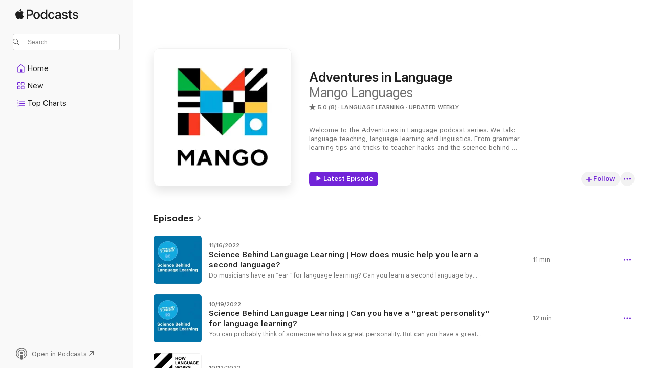

--- FILE ---
content_type: text/html
request_url: https://podcasts.apple.com/us/podcast/adventures-in-language/id1585008361
body_size: 27913
content:
<!DOCTYPE html>
<html dir="ltr" lang="en-US">
    <head>
        <meta charset="utf-8" />
        <meta http-equiv="X-UA-Compatible" content="IE=edge" />
        <meta name="viewport" content="width=device-width,initial-scale=1" />
        <meta name="applicable-device" content="pc,mobile" />
        <meta name="referrer" content="strict-origin" />

        <link
            rel="apple-touch-icon"
            sizes="180x180"
            href="/assets/favicon/favicon-180.png"
        />
        <link
            rel="icon"
            type="image/png"
            sizes="32x32"
            href="/assets/favicon/favicon-32.png"
        />
        <link
            rel="icon"
            type="image/png"
            sizes="16x16"
            href="/assets/favicon/favicon-16.png"
        />
        <link
            rel="mask-icon"
            href="/assets/favicon/favicon.svg"
            color="#7e50df"
        />
        <link rel="manifest" href="/manifest.json" />

        <title>Adventures in Language - Podcast - Apple Podcasts</title><!-- HEAD_svelte-1frznod_START --><link rel="preconnect" href="//www.apple.com/wss/fonts" crossorigin="anonymous"><link rel="stylesheet" as="style" href="//www.apple.com/wss/fonts?families=SF+Pro,v4%7CSF+Pro+Icons,v1&amp;display=swap" type="text/css" referrerpolicy="strict-origin-when-cross-origin"><!-- HEAD_svelte-1frznod_END --><!-- HEAD_svelte-eg3hvx_START -->    <meta name="description" content="Listen to Mango Languages's Adventures in Language podcast on Apple Podcasts.">  <link rel="canonical" href="https://podcasts.apple.com/us/podcast/adventures-in-language/id1585008361">   <link rel="alternate" type="application/json+oembed" href="https://podcasts.apple.com/api/oembed?url=https%3A%2F%2Fpodcasts.apple.com%2Fus%2Fpodcast%2Fadventures-in-language%2Fid1585008361" title="Adventures in Language - Podcast - Apple Podcasts">  <meta name="al:ios:app_store_id" content="525463029"> <meta name="al:ios:app_name" content="Apple Podcasts"> <meta name="apple:content_id" content="1585008361"> <meta name="apple:title" content="Adventures in Language"> <meta name="apple:description" content="Listen to Mango Languages's Adventures in Language podcast on Apple Podcasts.">   <meta property="og:title" content="Adventures in Language"> <meta property="og:description" content="Language Learning Podcast · Updated Weekly · Welcome to the Adventures in Language podcast series. We talk: language teaching, language learning and linguistics. From grammar learning tips and tricks to teacher hacks and the science behind langu…"> <meta property="og:site_name" content="Apple Podcasts"> <meta property="og:url" content="https://podcasts.apple.com/us/podcast/adventures-in-language/id1585008361"> <meta property="og:image" content="https://is1-ssl.mzstatic.com/image/thumb/Podcasts211/v4/71/25/95/71259571-394d-c454-5661-27bdcf28e5bb/mza_4702532742626880580.jpg/1200x1200bf-60.jpg"> <meta property="og:image:secure_url" content="https://is1-ssl.mzstatic.com/image/thumb/Podcasts211/v4/71/25/95/71259571-394d-c454-5661-27bdcf28e5bb/mza_4702532742626880580.jpg/1200x1200bf-60.jpg"> <meta property="og:image:alt" content="Adventures in Language"> <meta property="og:image:width" content="1200"> <meta property="og:image:height" content="1200"> <meta property="og:image:type" content="image/jpg"> <meta property="og:type" content="website"> <meta property="og:locale" content="en_US">     <meta name="twitter:title" content="Adventures in Language"> <meta name="twitter:description" content="Language Learning Podcast · Updated Weekly · Welcome to the Adventures in Language podcast series. We talk: language teaching, language learning and linguistics. From grammar learning tips and tricks to teacher hacks and the science behind langu…"> <meta name="twitter:site" content="@ApplePodcasts"> <meta name="twitter:image" content="https://is1-ssl.mzstatic.com/image/thumb/Podcasts211/v4/71/25/95/71259571-394d-c454-5661-27bdcf28e5bb/mza_4702532742626880580.jpg/1200x1200bf-60.jpg"> <meta name="twitter:image:alt" content="Adventures in Language"> <meta name="twitter:card" content="summary">      <!-- HTML_TAG_START -->
                <script id=schema:show type="application/ld+json">
                    {"@context":"http://schema.org","@type":"CreativeWorkSeries","name":"Adventures in Language","description":"Welcome to the Adventures in Language podcast series. We talk: language teaching, language learning and linguistics. From grammar learning tips and tricks to teacher hacks and the science behind language learning.","genre":["Language Learning","Podcasts","Education"],"url":"https://podcasts.apple.com/us/podcast/adventures-in-language/id1585008361","offers":[{"@type":"Offer","category":"free","price":0}],"dateModified":"2022-11-16T16:00:00Z","thumbnailUrl":"https://is1-ssl.mzstatic.com/image/thumb/Podcasts211/v4/71/25/95/71259571-394d-c454-5661-27bdcf28e5bb/mza_4702532742626880580.jpg/1200x1200bf.webp","aggregateRating":{"@type":"AggregateRating","ratingValue":5,"reviewCount":8,"itemReviewed":{"@type":"CreativeWorkSeries","name":"Adventures in Language","description":"Welcome to the Adventures in Language podcast series. We talk: language teaching, language learning and linguistics. From grammar learning tips and tricks to teacher hacks and the science behind language learning.","genre":["Language Learning","Podcasts","Education"],"url":"https://podcasts.apple.com/us/podcast/adventures-in-language/id1585008361","offers":[{"@type":"Offer","category":"free","price":0}],"dateModified":"2022-11-16T16:00:00Z","thumbnailUrl":"https://is1-ssl.mzstatic.com/image/thumb/Podcasts211/v4/71/25/95/71259571-394d-c454-5661-27bdcf28e5bb/mza_4702532742626880580.jpg/1200x1200bf.webp"}},"workExample":[{"@type":"AudioObject","datePublished":"2022-11-16","description":"Do musicians have an “ear” for language learning? Can you learn a second language by listening to music? Why do some languages seem to sound so “musical”? In our latest episode, Kaitlyn Tagarelli (Linguist, PhD) examines the connection between music and language, including how music helps language learning.\nIf you want to learn more about the scientific research consulted for this episode, and how Mango guides learners, take a look at our blog post on this topic: https://blog.mangolanguages.com/music-and-language-learning-a-harmonious-duo\nHere’s some other Mango content that can help you make the most of your language learning adventure:\nHow Prosody WorksHow Sentences WorkThe Four Tones - Basic Chinese Mandarin Ep. 2Are some people just good at learning languages?What motivates you to learn a second language?If you liked this episode, please let us know by following the podcast and leaving us a review! We also invite you to check out our website at: https://mangolanguages.com/ and follow us on social media @MangoLanguages. \nWondering what languages were used in today’s video/episode? \nEnglish | Recording language\nDari |  سَلام (salaam) and خُداحافِظ (khuda haafez) mean “Hello” and “Goodbye” in Dari , one of two of Afghanistan’s official languages. Fun fact: Dari is in the same language family as English, German, and Spanish (the Indo-European family)!\nItalian | Buongiorno and Arrivederci mean “Hello” and “Goodbye” in Italian, an Indo-European language spoken in Italy. Fun fact: There are over 30 different regional varieties spoken across Italy!\nInterested in learning Dari, Italian, or one of the other 70+ languages that the Mango app offers? Click here to start learning! https://mangolanguages.com/app\nKaitlyn Tagarelli (Ph.D., Georgetown University) is a linguist and the Head of Research at Mango Languages. She holds a Ph.D. in Linguistics from Georgetown University, specializing in how the mind and brain learn languages. Aside from geeking out about all things neuroscience and linguistics, she loves hanging out with her family at their Connecticut home, trying to convince them to speak French with her.\nGeorge Smith (Ph.D., University of Hawai‛i at Mānoa) is a Linguistics Content Writer at Mango Languages. He holds a Ph.D. in Second Language Studies from the University of Hawai‛i at Mānoa, and conducts research on second language listening, speaking, and vocabulary learning. He is a lifelong teacher and learner who enjoys gabbing about language with his family and friends.","duration":"PT11M10S","genre":["Language Learning"],"name":"Science Behind Language Learning | How does music help you learn a second language?","offers":[{"@type":"Offer","category":"free","price":0}],"requiresSubscription":"no","uploadDate":"2022-11-16","url":"https://podcasts.apple.com/us/podcast/science-behind-language-learning-how-does-music-help/id1585008361?i=1000586460401","thumbnailUrl":"https://is1-ssl.mzstatic.com/image/thumb/Podcasts211/v4/2e/35/86/2e3586d2-342a-6366-8350-441440804b70/mza_3523211200638499485.jpg/1200x1200bf.webp"},{"@type":"AudioObject","datePublished":"2022-10-19","description":"You can probably think of someone who has a great personality. But can you have a great personality for language learning? In our latest episode, Kaitlyn Tagarelli (Linguist, PhD) takes a look at how all the little quirks that make us unique come into play when learning a second language.\nIf you want to learn more about the scientific research consulted for this episode, and how Mango guides learners, take a look at our blog post on this topic: https://blog.mangolanguages.com/can-you-have-a-great-personality-for-language-learning\nHere’s some other Mango content that can help you make the most of your language learning adventure:\nWhy do we get anxious about learning a second language?What motivates you to learn a second language?If you liked this episode, please let us know by following the podcast and leaving us a review! We also invite you to check out our website at: https://mangolanguages.com/ and follow us on social media @MangoLanguages.\nWondering what languages were used in today’s episode? \nEnglish | Recording language\nUkrainian | Доброго дня (dobroho dnya) and До побачення (doh pobachenya) mean “Hello” and “Goodbye” in Ukrainian, an East Slavic language spoken mainly in Ukraine. Ukrainian is officially recognized as a minority language by more than 10 countries in Eastern Europe.\nNorwegian | Hallo (HAHLLoh) and Ha det (HAAHdeh) mean “Hello” and “Bye” in Norwegian, a Germanic language spoken in Norway. \nInterested in learning Ukrainian, Norwegian, or one of the other 70+ languages that the Mango app offers? Click here to start learning! https://mangolanguages.com/app\n\nKaitlyn Tagarelli (Ph.D., Georgetown University) is a linguist and the Head of Research at Mango Languages. She holds a Ph.D. in Linguistics from Georgetown University, specializing in how the mind and brain learn languages. Aside from geeking out about all things neuroscience and linguistics, she loves hanging out with her family at their Connecticut home, trying to convince them to speak French with her.\n\nGeorge Smith (Ph.D., University of Hawai‛i at Mānoa) is a Linguistics Content Writer at Mango Languages. He holds a Ph.D. in Second Language Studies from the University of Hawai‛i at Mānoa, and conducts research on second language listening, speaking, and vocabulary learning. He is a lifelong teacher and learner who enjoys gabbing about language with his family and friends.\n\n#languageteaching #languageEd #worldlanguageEd #languagelearning #languagelearners #languagelover","duration":"PT11M41S","genre":["Language Learning"],"name":"Science Behind Language Learning | Can you have a \"great personality\" for language learning?","offers":[{"@type":"Offer","category":"free","price":0}],"requiresSubscription":"no","uploadDate":"2022-10-19","url":"https://podcasts.apple.com/us/podcast/science-behind-language-learning-can-you-have-a/id1585008361?i=1000583189827","thumbnailUrl":"https://is1-ssl.mzstatic.com/image/thumb/Podcasts221/v4/17/b3/0d/17b30d56-eccd-b280-2c4b-4f8e7ef1fb75/mza_9001129749533695349.jpg/1200x1200bf.webp"},{"@type":"AudioObject","datePublished":"2022-10-12","description":"All languages have a certain musicality to them – a specific kind of rhythm, intonation, and melody. This is called prosody, and it contains a lot of linguistic, social, and emotional information. In this episode, Mango Languages linguist Emily Sabo (PhD) is breaking down what exactly prosody is and how it works in your everyday speech. You’ll also learn how to listen for prosody’s 3 main acoustic features. Enjoy! \nCome join the Mango family by subscribing to the podcast! \n\nTest your knowledge here: https://mangosurvey.typeform.com/to/F9vjL7Pi\nInstagram: @mangolanguages\nFacebook: facebook.com/MangoLanguages\nWebsite: https://mangolanguages.com\nContact (app inquiries): send us a message here\n#prosody #whatisprosody #howintonationworks #linguistics #mangolanguages #howlanguageworks\nMeet your host! Emily Sabo (PhD, University of Michigan) is a linguist at Mango who specializes in the social and cognitive factors that impact bilingual language processing. Emily is also a language teacher, a producer of the We Are What We Speak docuseries, and get this...a storytelling standup comedian!","duration":"PT13M43S","genre":["Language Learning"],"name":"How Language Works | How Prosody Works","offers":[{"@type":"Offer","category":"free","price":0}],"requiresSubscription":"no","uploadDate":"2022-10-12","url":"https://podcasts.apple.com/us/podcast/how-language-works-how-prosody-works/id1585008361?i=1000582421397","thumbnailUrl":"https://is1-ssl.mzstatic.com/image/thumb/Podcasts221/v4/1a/1d/76/1a1d76bd-41cf-85fe-780f-bc5a43894775/mza_13678696113712061478.jpg/1200x1200bf.webp"},{"@type":"AudioObject","datePublished":"2022-09-21","description":"Have you ever felt scared, nervous, or anxious when using your second language? In our latest episode, Kaitlyn Tagarelli (Linguist, PhD) discusses how language anxiety shapes the language learning process, and outlines some tips for managing anxious feelings. If you want to learn more about the scientific research consulted for this episode, and how Mango guides learners, take a look at our blog post that accompanies this episode: https://blog.mangolanguages.com/why-do-we-get-anxious-about-learning-a-second-language\nHere’s some other Mango content that can help you round out your understanding of language anxiety:\nHow does your mind help you learn a second language?  Are some people just good at learning new languages? Am I too old to learn a new language?If you liked this episode, please let us know by following the podcast and leaving us a review! We also invite you to check out our website at: https://mangolanguages.com/ and follow us on social media @MangoLanguages. And remember – language is an adventure. Enjoy the ride!\nWondering what languages were used in today’s episode? \nEnglish | Recording language\nFrench | Bonjour et bienvenue (bo(n)joor eh beea(n)veunu) means “Hello and welcome” in French. À la prochaine (a la prochayn) is short for À la prochaine fois, which means “See you next time!” \nInterested in learning French or one of the other 70+ languages that the Mango app offers? Click here to start learning! https://mangolanguages.com/app\nKaitlyn Tagarelli (Ph.D., Georgetown University) is a linguist and the Head of Research at Mango Languages. She holds a Ph.D. in Linguistics from Georgetown University, specializing in how the mind and brain learn languages. Aside from geeking out about all things neuroscience and linguistics, she loves hanging out with her family at their Connecticut home, trying to convince them to speak French with her.\nGeorge Smith (Ph.D., University of Hawai‛i at Mānoa) is a Linguistics Content Writer at Mango Languages. He holds a Ph.D. in Second Language Studies from the University of Hawai‛i at Mānoa, and conducts research on second language listening, speaking, and vocabulary learning. He is a lifelong teacher and learner who enjoys gabbing about language with his family and friends.","duration":"PT10M1S","genre":["Language Learning"],"name":"Science Behind Language Learning | Why do we get anxious about learning a second language?","offers":[{"@type":"Offer","category":"free","price":0}],"requiresSubscription":"no","uploadDate":"2022-09-21","url":"https://podcasts.apple.com/us/podcast/science-behind-language-learning-why-do-we-get-anxious/id1585008361?i=1000580200679","thumbnailUrl":"https://is1-ssl.mzstatic.com/image/thumb/Podcasts221/v4/06/d5/bc/06d5bcb2-a14e-341e-ce8e-316a7a837ff7/mza_9259899034007622767.jpg/1200x1200bf.webp"},{"@type":"AudioObject","datePublished":"2022-09-14","description":"We often don’t always say what we mean, and yet we still manage to communicate with each other. How is this possible? Pragmatics! In this short episode led by your friendly neighborhood linguist Emily (PhD), you’ll discover the basics of what pragmatics is, why it matters, and how it works. Enjoy!\nCome join the Mango family by subscribing to the podcast! \n “How Semantics Works” ~ https://www.buzzsprout.com/1818324/11101678\n\nTest your knowledge here: https://mangosurvey.typeform.com/to/PeUhXWKz\nInstagram: @mangolanguages\nFacebook: facebook.com/MangoLanguages\nWebsite: https://mangolanguages.com\nContact (app inquiries): send us a message here\n#pragmatics #semantics101 #whatipragmatics #wordmeaning #linguistics #mangolanguages #howlanguageworks\nMeet your guide/host! Emily Sabo (PhD, University of Michigan) is a linguist at Mango who specializes in the social and cognitive factors that impact bilingual language processing. Emily is also a language teacher, a producer of the We Are What We Speak docuseries, and get this...a storytelling standup comedian!","duration":"PT9M3S","genre":["Language Learning"],"name":"How Language Works | How Pragmatics Works?","offers":[{"@type":"Offer","category":"free","price":0}],"requiresSubscription":"no","uploadDate":"2022-09-14","url":"https://podcasts.apple.com/us/podcast/how-language-works-how-pragmatics-works/id1585008361?i=1000579471660","thumbnailUrl":"https://is1-ssl.mzstatic.com/image/thumb/Podcasts211/v4/d4/bf/23/d4bf2314-32cd-c31c-d15a-7f65d36d50da/mza_10325859070659041789.jpg/1200x1200bf.webp"},{"@type":"AudioObject","datePublished":"2022-09-09","description":"You may have heard of Mr. Rogers – but do you know MRS. Rogers?! In this episode, you’ll get to meet Mrs. Rebecca Rogers, a high-energy high school teacher and social media content creator. Listen in as our host Emily Sabo (linguist, PhD) sits down with Rebecca to talk about (1) the pros and cons of being active on social media as a teacher, (2) how to find your teaching persona when just starting out in your career, and (3) tips for deciding which technology works for your classroom. Since Rebecca’s social media content centers around observational comedy relatable to teachers and students, it’s no surprise this episode is full of laughs.\n\nIf you enjoyed the episode, subscribe to the show and leave us a comment or review!\n\n#teaching #k12teaching #socialmedia #highschoolteachers #teachersofinstagram #teachersoftiktok #mangolanguages #languagelearning #rrogersworld","duration":"PT22M53S","genre":["Language Learning"],"name":"Teaching Languages Today | Meet MRS. Rogers!","offers":[{"@type":"Offer","category":"free","price":0}],"requiresSubscription":"no","uploadDate":"2022-09-09","url":"https://podcasts.apple.com/us/podcast/teaching-languages-today-meet-mrs-rogers/id1585008361?i=1000578961648","thumbnailUrl":"https://is1-ssl.mzstatic.com/image/thumb/Podcasts211/v4/33/27/dd/3327ddd9-9520-8d0c-f3ae-56eb86e46b2e/mza_14178043932213439703.jpg/1200x1200bf.webp"},{"@type":"AudioObject","datePublished":"2022-08-31","description":"What criteria should you consider when buying educational technology (EdTech) for your school? How can you evaluate the effectiveness of EdTech your school has already purchased? What are some best practices for helping teachers integrate new software into their classes? In this episode, our host Emily Sabo (linguist, PhD) sits down with Irving ISD District EL Instructional Lead Enid Sierra to discuss 4 secrets to shopping smart when it comes to EdTech software! ‘\nYou can connect with Enid Sierra at esierra@irvingisd.net or on Twitter @enidpsu. If you enjoyed the episode, subscribe to the podcast or leave us a review! \nFor an example of an EdTech efficacy study, here’s ours: https://blog.mangolanguages.com/mango-works-heres-the-proof\n\nGet your free PDF here: https://info.mangolanguages.com/hubfs/Downloadable/How%20Language%20Works%20Gated%20Content/TheSecretstoSmartEdTechUse.pdf\n#languageteaching #worldlanguages #mangolanguages #languagelearning #edtech #educationaltechnology","duration":"PT15M11S","genre":["Language Learning"],"name":"Teaching Languages Today | The 4 Secrets to Smart EdTech Shopping (feat. Enid Sierra)","offers":[{"@type":"Offer","category":"free","price":0}],"requiresSubscription":"no","uploadDate":"2022-08-31","url":"https://podcasts.apple.com/us/podcast/teaching-languages-today-the-4-secrets-to-smart/id1585008361?i=1000577926020","thumbnailUrl":"https://is1-ssl.mzstatic.com/image/thumb/Podcasts211/v4/cb/e8/6f/cbe86f50-8c98-0fac-0e95-18a796b73b58/mza_17304030662404468506.jpg/1200x1200bf.webp"},{"@type":"AudioObject","datePublished":"2022-08-24","description":"What does it mean to be a motivated language learner? In our latest episode, Kaitlyn Tagarelli (Linguist, PhD) discusses the role of motivation in second language learning, and the different ways people motivate themselves during their language learning journeys. If you want to learn more about the scientific research consulted for this episode, and how Mango guides learners, take a look at our blog post that accompanies this episode:\n\nhttps://blog.mangolanguages.com/what-motivates-you-to-learn-a-second-language\nCheck out the other Mango content mentioned in this episode here:\nHow to Set Good Language Learning GoalsIntroducing Study Reminders: 3 Tips to Bust the 'Too Busy' MythHow to Add Family Members to Mango LanguagesIf you liked this episode, please let us know by following the podcast and leaving us a review! We also invite you to check out our website at: https://mangolanguages.com/ and follow us on social media @MangoLanguages. And remember – language is an adventure. Enjoy the ride!\nWondering what languages were used in today’s episode? \nEnglish | Recording language\nIraqi Arabic  | أهلا (AHlen) and مع السلامة (MA'a AsaLAMA) mean “Hello” and “Goodbye”\nDanish | Hej (Hai) and Farvel (fahVEL) mean “Hi” and “Goodbye”\nInterested in learning Iraqi Arabic, Danish, or one of the other 70+ languages that the Mango app offers? Click here to start learning! https://mangolanguages.com/app\nKaitlyn Tagarelli (Ph.D., Georgetown University) is a linguist and the Head of Research at Mango Languages. She holds a Ph.D. in Linguistics from Georgetown University, specializing in how the mind and brain learn languages. Aside from geeking out about all things neuroscience and linguistics, she loves hanging out with her family at their Connecticut home, trying to convince them to speak French with her.\nGeorge Smith (Ph.D., University of Hawai‛i at Mānoa) is a Linguistics Content Writer at Mango Languages. He holds a Ph.D. in Second Language Studies from the University of Hawai‛i at Mānoa, and conducts research on second language listening, speaking, and vocabulary learning. He is a lifelong teacher and learner who enjoys gabbing about language with his family and friends.\n#languageteaching #languageEd #worldlanguageEd #languagelearning","duration":"PT10M15S","genre":["Language Learning"],"name":"Science Behind Language Learning | What motivates you to learn a second language?","offers":[{"@type":"Offer","category":"free","price":0}],"requiresSubscription":"no","uploadDate":"2022-08-24","url":"https://podcasts.apple.com/us/podcast/science-behind-language-learning-what-motivates-you/id1585008361?i=1000577223757","thumbnailUrl":"https://is1-ssl.mzstatic.com/image/thumb/Podcasts221/v4/d6/78/bd/d678bd1e-321e-62de-e44b-dc215167c69e/mza_7769133775818120648.jpg/1200x1200bf.webp"},{"@type":"AudioObject","datePublished":"2022-08-17","description":"If you’re like a lot of language teachers today, you’re trying to shift learning objectives from a hyper focus on grammatical accuracy to a more holistic communicative competence. And that’s no easy task! In this episode, our host Emily Sabo (linguist, PhD) sits down with Georgetown University linguist and Second Language Acquisition researcher Dr. Lara Bryfonski to discuss one of the best solutions out there right now: Task-Based Language Teaching (TBLT). Listen to find out what TBLT is and how you can use it in your classroom!\n\nTo download your free TBLT resources, click here: https://info.mangolanguages.com/hubfs/Downloadable/How%20Language%20Works%20Gated%20Content/WhatIsTBLT_GatedContent.pdf\n\nWant to listen to more? Check out our episode on Individual Differences here: https://www.buzzsprout.com/1818324/10868335\n\nYou can connect with Dr. Lara Bryfonski at larabryfonski.com or on Twitter @lbryfo. If you enjoyed the episode, subscribe to the podcast or leave us a review! \n\n#languageteaching #worldlanguages #mangolanguages","duration":"PT42M55S","genre":["Language Learning"],"name":"Teaching Languages Today | What is Task-Based Language Teaching? (feat. Lara Bryfonski)","offers":[{"@type":"Offer","category":"free","price":0}],"requiresSubscription":"no","uploadDate":"2022-08-17","url":"https://podcasts.apple.com/us/podcast/teaching-languages-today-what-is-task-based-language/id1585008361?i=1000576380889","thumbnailUrl":"https://is1-ssl.mzstatic.com/image/thumb/Podcasts221/v4/f1/64/7c/f1647c1e-a4bd-fd5f-54f4-12ef534039f2/mza_1589692490815611812.jpg/1200x1200bf.webp"},{"@type":"AudioObject","datePublished":"2022-08-10","description":"Words words words. How do they get their meaning? That’s what semantics is all about! In this short episode, led by your friendly neighborhood linguist Emily (PhD), you’ll learn the 5 things you need to know about semantics. Listen and discover how the relationship between words and their meanings is oddly similar to the the relationship between money and its value. Enjoy!\n\nTake our Semantics Quiz: https://mangosurvey.typeform.com/to/mqfj7HpC\n\nLooking for more? Check out our related content: \nHow Morphology Works https://www.buzzsprout.com/1818324/10949576\nMorphology Quiz: https://mangosurvey.typeform.com/to/mqfj7HpC\n\nCome join the Mango family by subscribing to the podcast!\n\nInstagram: @mangolanguages\nFacebook: facebook.com/MangoLanguages\nWebsite: mangolanguages.com\nContact (app inquiries): send us a message here\n\n#semantics #semantics101 #whatissemantics #wordmeaning #linguistics #mangolanguages #howlanguageworks\n\nMeet your guide/host! Emily Sabo (PhD, University of Michigan) is a linguist at Mango who specializes in the social and cognitive factors that impact bilingual language processing. Emily is also a language teacher, a producer of the We Are What We Speak docuseries, and get this... a storytelling standup comedian!","duration":"PT7M39S","genre":["Language Learning"],"name":"How Language Works | How Semantics Works","offers":[{"@type":"Offer","category":"free","price":0}],"requiresSubscription":"no","uploadDate":"2022-08-10","url":"https://podcasts.apple.com/us/podcast/how-language-works-how-semantics-works/id1585008361?i=1000575668813","thumbnailUrl":"https://is1-ssl.mzstatic.com/image/thumb/Podcasts211/v4/6a/06/11/6a06114f-8bf1-4616-278e-a6283ca81150/mza_640641258186614983.jpg/1200x1200bf.webp"},{"@type":"AudioObject","datePublished":"2022-08-03","description":"What is the Seal of Biliteracy, and how can K-12 students get it? In this episode, your host Emily Sabo (linguist, PhD) gets the answers to key questions about what World Language educators simply call ‘“the Seal.” Be a fly on the wall in this fun and informative conversation that features two very special guests: Arthur Chou (one of the Seal’s founding fathers) and Nicole Rybak (a student who actually graduated with the Seal). Enjoy!\nIf you enjoyed the episode, subscribe to the show and leave us a comment or review! \nSeal of Biliteracy website: https://sealofbiliteracy.org/ \nConnect with Arthur at info@sealofbiliteracy.org \nConnect with Nicole at https://www.linkedin.com/in/nicole-rybak/  \nWhat to listen to next? Listen to our episode on how to access ESSER funding  https://www.buzzsprout.com/1818324/10822127\n\nClick here to access the recap we put together on the 8 things to know about the Seal of Biliteracy:  https://info.mangolanguages.com/hubfs/Downloadable/K12%20Gated%20Content/SealofBiliteracy_GatedContent.pdf\n#languageteaching #worldlanguages #mangolanguages #languagelearning #SoBi #SealofBiliteracy #ESL #bilingualism #multilingualism","duration":"PT31M37S","genre":["Language Learning"],"name":"Teaching Languages Today | What is the Seal of Bilitercy? (feat. Arthur Chou and Nicole Rybak)","offers":[{"@type":"Offer","category":"free","price":0}],"requiresSubscription":"no","uploadDate":"2022-08-03","url":"https://podcasts.apple.com/us/podcast/teaching-languages-today-what-is-the-seal-of/id1585008361?i=1000574902862","thumbnailUrl":"https://is1-ssl.mzstatic.com/image/thumb/Podcasts221/v4/15/91/a3/1591a30b-4ec5-734d-0916-5c2ad710b1b9/mza_719406975276758175.jpg/1200x1200bf.webp"},{"@type":"AudioObject","datePublished":"2022-07-27","description":"What is it about the minds of good language learners that make them so successful? In our latest episode, Kaitlyn Tagarelli (Linguist, PhD) discusses four critical cognitive abilities that help explain individual differences in language learning achievement.\nIf you want to learn more about the scientific research consulted for this episode, and how Mango guides learners, take a look at our blog post where you can find more about the scientific research underlying this episode: https://blog.mangolanguages.com/how-does-your-mind-help-you-learn-a-second-language\nCheck out the other podcasts mentioned in this episode here :\nLearners as Individuals: Are some people just good at learning new languages?What are the Benefits of Being Bilingual?Can You Learn a Language Without Trying?If you liked this episode, please let us know by following the podcast and leaving us a review! We also invite you to check out our website at: https://mangolanguages.com/ and follow us on social media @MangoLanguages. And remember – language is an adventure. Enjoy the ride!\nWondering what languages were used in today’s episode? \nEnglish | Recording language\nHaitian Creole  |  Bonjou (bon-zhoo) and Na wè pita (nah weh pee-tah) mean “Hello” and “See you later!”\nCantonese |  你好 (nei5 hou2) and  拜拜 (baai1 baai3) mean “Hello” and “Bye-bye!”\nInterested in learning Haitian Creole, Cantonese, or one of the other 70+ languages that the Mango app offers? Click here to start learning! https://mangolanguages.com/app\nKaitlyn Tagarelli (Ph.D., Georgetown University) is a linguist and the Head of Research at Mango Languages. She holds a Ph.D. in Linguistics from Georgetown University, specializing in how the mind and brain learn languages. Aside from geeking out about all things neuroscience and linguistics, she loves hanging out with her family at their Connecticut home, trying to convince them to speak French with her.\nGeorge Smith (Ph.D., University of Hawai‛i at Mānoa) is the Linguistics Content Writer at Mango Languages. He holds a Ph.D. in Second Language Studies from the University of Hawai‛i at Mānoa, and conducts research on second language listening, speaking, and vocabulary learning. He is a lifelong teacher and learner who enjoys gabbing about language with his family and friends.\n#languageteaching #languageEd #languagelearning #languagelearners  #secondlanguageacquisition #SLA  #individualdifferences #workingmemory #cognitiveabilities","duration":"PT12M6S","genre":["Language Learning"],"name":"Science Behind Language Learning | How Does Your Mind Help You Learn a Second Language?","offers":[{"@type":"Offer","category":"free","price":0}],"requiresSubscription":"no","uploadDate":"2022-07-27","url":"https://podcasts.apple.com/us/podcast/science-behind-language-learning-how-does-your-mind/id1585008361?i=1000571367469","thumbnailUrl":"https://is1-ssl.mzstatic.com/image/thumb/Podcasts211/v4/ac/81/e0/ac81e025-54bb-5e84-07f6-0b485cdb094e/mza_2915057828904015192.jpg/1200x1200bf.webp"},{"@type":"AudioObject","datePublished":"2022-07-20","description":"We all know it. When teaching a language, active learning strategies are far more effective for our students than passive ones. So why do we so often find ourselves in a passive classroom rut?! The answer has to do with control. And it turns out, the fix is a LOT simpler than you might think! In this episode, your host Emily Sabo (linguist, PhD) sits down with Susana Matos-Kruck, a former teacher and principal from New Jersey who now runs an educational consulting firm (Up the Bar) for schools looking to improve their approaches to language acquisition. Get ready - because this episode is full of fun, new activities to try with your students, and it’ll leave you thinking about active learning in a whole new way! \nIf you enjoyed the episode, subscribe to the show and leave us a comment or review! \n#languageteaching #worldlanguages #mangolanguages #languagelearning \nTeaching languages today is as exciting as it is challenging! That’s why we here at Mango Languages created “Teaching Languages Today”, a conversational podcast for world language educators that gets to the bottom of what’s working – and what’s not. Listen in for the problems fellow teachers are facing, learn what solutions they’ve found – and get some much-needed self-care reminders of why you fell in love with language teaching to begin with. Your host for the show is language teacher and linguistics researcher Emily Sabo (PhD). In each episode, we’ll learn to see World Language Ed through a new lens, by sitting down with an all-star lineup of teachers, administrators, and students. It’s our hope that the stories you hear in “Teaching Languages Today” will get you thinking – and feeling – differently about what you do in the classroom.","duration":"PT16M21S","genre":["Language Learning"],"name":"Teaching Languages Today | How to Let Go of Control in the Classroom (feat. Susana Matos-Kruck)","offers":[{"@type":"Offer","category":"free","price":0}],"requiresSubscription":"no","uploadDate":"2022-07-20","url":"https://podcasts.apple.com/us/podcast/teaching-languages-today-how-to-let-go-of-control-in/id1585008361?i=1000570595539","thumbnailUrl":"https://is1-ssl.mzstatic.com/image/thumb/Podcasts211/v4/1c/4e/44/1c4e443e-72c1-8db0-931f-e6aadfa96091/mza_2933839878442868462.jpg/1200x1200bf.webp"},{"@type":"AudioObject","datePublished":"2022-07-13","description":"Sentences are made up of words. But what are words made up of? In this episode we’re breaking words down by talking about something called morphology. In this short episode led by your trusty language guide Emily (linguist, PhD), you’ll learn the 6 things you need to know about morphology. For example you’ll get a quick understanding of what morphology is, the different kinds of morphemes that exist, and why the ‘ing’ in ‘king’ isn’t the same as the ‘ing’ in ‘traveling.’\n\nTest your knowledge and take our free quiz! https://mangosurvey.typeform.com/to/ZBHRcjRM\nOr learn more about this subject at: https://blog.mangolanguages.com/how-morphology-works\n\nCome join the Mango family by subscribing to the podcast!\n\n#morphology 101 #whatismorphology #morphology #linguistics #mangolanguages #howlanguageworks \n\nMeet your guide/host! Emily Sabo (PhD, University of Michigan) is a linguist at Mango who specializes in the social and cognitive factors that impact bilingual language processing. Emily is also a language teacher, a producer of the We Are What We Speak docuseries, and get this...a storytelling standup comedian!","duration":"PT10M31S","genre":["Language Learning"],"name":"How Language Works | How Morphology Works","offers":[{"@type":"Offer","category":"free","price":0}],"requiresSubscription":"no","uploadDate":"2022-07-13","url":"https://podcasts.apple.com/us/podcast/how-language-works-how-morphology-works/id1585008361?i=1000569795581","thumbnailUrl":"https://is1-ssl.mzstatic.com/image/thumb/Podcasts221/v4/8c/dc/4b/8cdc4b77-cb98-506a-6799-d77d7b0cd3fc/mza_9494877497451950826.jpg/1200x1200bf.webp"},{"@type":"AudioObject","datePublished":"2022-07-06","description":"When faced with selecting which World Language to study, many high school students end up shrugging and choosing the most popular language track by default. But what if they knew which language really called to them? Enter the “Discovering Languages” program, an exploratory primer course for junior high students! In this episode, our host Emily (linguist, PhD) sits down with Tracye Thomas, Language Acquisition Coordinator at Brazosport Independent School District (Texas). Listen to learn everything you need to know about what a “Discovering Languages” program is, whether it’s right for your district, and 4 tips for bringing this innovative program to life at your school! All of that and more in this episode of Teaching Languages Today!\nIf you enjoyed the episode, subscribe to the podcast or leave us a review!\n#languageteaching #worldlanguages #mangolanguages #languagelearning \n\nTeaching languages today is as exciting as it is challenging! That’s why we here at Mango Languages created “Teaching Languages Today”, a conversational podcast for world language educators that gets to the bottom of what’s working – and what’s not. Listen in for the problems fellow teachers are facing, learn what solutions they’ve found – and get some much-needed self-care reminders of why you fell in love with language teaching to begin with. Your host for the show is language teacher and linguistics researcher Emily Sabo (PhD). In each episode, we’ll learn to see World Language Ed through a new lens, by sitting down with an all-star lineup of teachers, administrators, and students. It’s our hope that the stories you hear in “Teaching Languages Today” will get you thinking – and feeling – differently about what you do in the classroom.","duration":"PT16M12S","genre":["Language Learning"],"name":"Teaching Languages Today | Discovering Languages Programs (feat. Tracye Thomas)","offers":[{"@type":"Offer","category":"free","price":0}],"requiresSubscription":"no","uploadDate":"2022-07-06","url":"https://podcasts.apple.com/us/podcast/teaching-languages-today-discovering-languages-programs/id1585008361?i=1000569021865","thumbnailUrl":"https://is1-ssl.mzstatic.com/image/thumb/Podcasts221/v4/ca/e4/67/cae46715-779f-fb80-72b1-288ec76e2777/mza_9263176206524219105.jpg/1200x1200bf.webp"}]}
                </script>
                <!-- HTML_TAG_END -->    <!-- HEAD_svelte-eg3hvx_END --><!-- HEAD_svelte-1p7jl_START --><!-- HEAD_svelte-1p7jl_END -->
      <script type="module" crossorigin src="/assets/index~6ee77bbec8.js"></script>
      <link rel="stylesheet" href="/assets/index~6c3ea543f1.css">
    </head>
    <body>
        <svg style="display: none" xmlns="http://www.w3.org/2000/svg">
            <symbol id="play-circle-fill" viewBox="0 0 60 60">
                <path
                    class="icon-circle-fill__circle"
                    fill="var(--iconCircleFillBG, transparent)"
                    d="M30 60c16.411 0 30-13.617 30-30C60 13.588 46.382 0 29.971 0 13.588 0 .001 13.588.001 30c0 16.383 13.617 30 30 30Z"
                />
                <path
                    fill="var(--iconFillArrow, var(--keyColor, black))"
                    d="M24.411 41.853c-1.41.853-3.028.177-3.028-1.294V19.47c0-1.44 1.735-2.058 3.028-1.294l17.265 10.235a1.89 1.89 0 0 1 0 3.265L24.411 41.853Z"
                />
            </symbol>
        </svg>
        <script defer src="/assets/focus-visible/focus-visible.min.js"></script>
        

        <script
            async
            src="/includes/js-cdn/musickit/v3/amp/musickit.js"
        ></script>
        <script
            type="module"
            async
            src="/includes/js-cdn/musickit/v3/components/musickit-components/musickit-components.esm.js"
        ></script>
        <script
            nomodule
            async
            src="/includes/js-cdn/musickit/v3/components/musickit-components/musickit-components.js"
        ></script>
        <div id="body-container">
              <div class="app-container svelte-ybg737" data-testid="app-container"> <div class="header svelte-1jb51s" data-testid="header"><nav data-testid="navigation" class="navigation svelte-13li0vp"><div class="navigation__header svelte-13li0vp"><div data-testid="logo" class="logo svelte-1gk6pig"> <a aria-label="Apple Podcasts" role="img" href="https://podcasts.apple.com/us/new" class="svelte-1gk6pig"><svg height="12" viewBox="0 0 67 12" width="67" class="podcasts-logo" aria-hidden="true"><path d="M45.646 3.547c1.748 0 2.903.96 2.903 2.409v5.048h-1.44V9.793h-.036c-.424.819-1.35 1.337-2.31 1.337-1.435 0-2.437-.896-2.437-2.22 0-1.288.982-2.065 2.722-2.17l2.005-.112v-.56c0-.82-.536-1.282-1.448-1.282-.836 0-1.42.4-1.539 1.037H42.66c.042-1.33 1.274-2.276 2.986-2.276zm-22.971 0c2.123 0 3.474 1.456 3.474 3.774 0 2.325-1.344 3.774-3.474 3.774s-3.474-1.45-3.474-3.774c0-2.318 1.358-3.774 3.474-3.774zm15.689 0c1.88 0 3.05 1.19 3.174 2.626h-1.434c-.132-.778-.737-1.359-1.726-1.359-1.156 0-1.922.974-1.922 2.507 0 1.568.773 2.514 1.936 2.514.933 0 1.545-.47 1.712-1.324h1.448c-.167 1.548-1.399 2.584-3.174 2.584-2.089 0-3.453-1.435-3.453-3.774 0-2.29 1.364-3.774 3.439-3.774zm14.263.007c1.622 0 2.785.903 2.82 2.206h-1.414c-.062-.652-.612-1.05-1.448-1.05-.814 0-1.357.377-1.357.952 0 .44.362.735 1.12.924l1.233.287c1.476.357 2.033.903 2.033 1.981 0 1.33-1.254 2.241-3.043 2.241-1.726 0-2.889-.89-3-2.234h1.49c.104.708.668 1.086 1.58 1.086.898 0 1.462-.371 1.462-.96 0-.455-.279-.7-1.044-.896L51.75 7.77c-1.323-.322-1.991-1.001-1.991-2.024 0-1.302 1.163-2.191 2.868-2.191zm11.396 0c1.622 0 2.784.903 2.82 2.206h-1.414c-.063-.652-.613-1.05-1.448-1.05-.815 0-1.358.377-1.358.952 0 .44.362.735 1.121.924l1.232.287C66.452 7.23 67 7.776 67 8.854c0 1.33-1.244 2.241-3.033 2.241-1.726 0-2.889-.89-3-2.234h1.49c.104.708.668 1.086 1.58 1.086.898 0 1.461-.371 1.461-.96 0-.455-.278-.7-1.044-.896l-1.308-.322c-1.323-.322-1.992-1.001-1.992-2.024 0-1.302 1.163-2.191 2.869-2.191zM6.368 2.776l.221.001c.348.028 1.352.135 1.994 1.091-.053.04-1.19.7-1.177 2.088.013 1.656 1.445 2.209 1.458 2.222-.013.041-.227.782-.749 1.55-.455.673-.924 1.333-1.673 1.346-.723.014-.964-.43-1.793-.43-.83 0-1.098.417-1.78.444-.723.027-1.272-.715-1.727-1.388C.205 8.34-.504 5.862.46 4.191c.468-.835 1.325-1.36 2.248-1.373.71-.013 1.365.471 1.793.471.429 0 1.191-.565 2.088-.512zM33.884.9v10.104h-1.462V9.751h-.028c-.432.84-1.267 1.33-2.332 1.33-1.83 0-3.077-1.484-3.077-3.76s1.246-3.76 3.063-3.76c1.051 0 1.88.49 2.297 1.302h.028V.9zm24.849.995v1.743h1.392v1.197h-1.392v4.061c0 .63.279.925.891.925.153 0 .397-.021.494-.035v1.19c-.167.042-.5.07-.835.07-1.483 0-2.06-.56-2.06-1.989V4.835h-1.066V3.638h1.065V1.895zM15.665.9c1.949 0 3.306 1.352 3.306 3.32 0 1.974-1.385 3.332-3.355 3.332h-2.158v3.452h-1.56V.9zm31.388 6.778-1.803.112c-.898.056-1.406.448-1.406 1.078 0 .645.529 1.065 1.336 1.065 1.051 0 1.873-.729 1.873-1.688zM22.675 4.793c-1.218 0-1.942.946-1.942 2.528 0 1.596.724 2.528 1.942 2.528s1.942-.932 1.942-2.528c0-1.59-.724-2.528-1.942-2.528zm7.784.056c-1.17 0-1.935.974-1.935 2.472 0 1.512.765 2.479 1.935 2.479 1.155 0 1.928-.98 1.928-2.479 0-1.484-.773-2.472-1.928-2.472zM15.254 2.224h-1.796v4.012h1.789c1.357 0 2.13-.735 2.13-2.01 0-1.274-.773-2.002-2.123-2.002zM6.596.13c.067.649-.188 1.283-.563 1.756-.39.46-1.007.824-1.624.77-.08-.621.228-1.283.577-1.688.389-.473 1.06-.81 1.61-.838z"></path></svg></a> </div> <div class="search-input-wrapper svelte-1gxcl7k" data-testid="search-input"><div data-testid="amp-search-input" aria-controls="search-suggestions" aria-expanded="false" aria-haspopup="listbox" aria-owns="search-suggestions" class="search-input-container svelte-rg26q6" tabindex="-1" role=""><div class="flex-container svelte-rg26q6"><form id="search-input-form" class="svelte-rg26q6"><svg height="16" width="16" viewBox="0 0 16 16" class="search-svg" aria-hidden="true"><path d="M11.87 10.835c.018.015.035.03.051.047l3.864 3.863a.735.735 0 1 1-1.04 1.04l-3.863-3.864a.744.744 0 0 1-.047-.051 6.667 6.667 0 1 1 1.035-1.035zM6.667 12a5.333 5.333 0 1 0 0-10.667 5.333 5.333 0 0 0 0 10.667z"></path></svg> <input value="" aria-autocomplete="list" aria-multiline="false" aria-controls="search-suggestions" aria-label="Search" placeholder="Search" spellcheck="false" autocomplete="off" autocorrect="off" autocapitalize="off" type="text" inputmode="search" class="search-input__text-field svelte-rg26q6" data-testid="search-input__text-field"></form> </div> <div data-testid="search-scope-bar"></div>   </div> </div></div> <div data-testid="navigation-content" class="navigation__content svelte-13li0vp" id="navigation" aria-hidden="false"><div class="navigation__scrollable-container svelte-13li0vp"><div data-testid="navigation-items-primary" class="navigation-items navigation-items--primary svelte-ng61m8"> <ul class="navigation-items__list svelte-ng61m8">  <li class="navigation-item navigation-item__home svelte-1a5yt87" aria-selected="false" data-testid="navigation-item"> <a href="https://podcasts.apple.com/us/home" class="navigation-item__link svelte-1a5yt87" role="button" data-testid="home" aria-pressed="false"><div class="navigation-item__content svelte-zhx7t9"> <span class="navigation-item__icon svelte-zhx7t9"> <svg xmlns="http://www.w3.org/2000/svg" width="24" height="24" viewBox="0 0 24 24" aria-hidden="true"><path d="M6.392 19.41H17.84c1.172 0 1.831-.674 1.831-1.787v-6.731c0-.689-.205-1.18-.732-1.612l-5.794-4.863c-.322-.271-.651-.403-1.025-.403-.374 0-.703.132-1.025.403L5.3 9.28c-.527.432-.732.923-.732 1.612v6.73c0 1.114.659 1.788 1.823 1.788Zm0-1.106c-.402 0-.717-.293-.717-.681v-6.731c0-.352.088-.564.337-.77l5.793-4.855c.11-.088.227-.147.315-.147s.205.059.315.147l5.793 4.856c.242.205.337.417.337.769v6.73c0 .389-.315.682-.725.682h-3.596v-4.431c0-.337-.22-.557-.557-.557H10.56c-.337 0-.564.22-.564.557v4.43H6.392Z"></path></svg> </span> <span class="navigation-item__label svelte-zhx7t9"> Home </span> </div></a>  </li>  <li class="navigation-item navigation-item__new svelte-1a5yt87" aria-selected="false" data-testid="navigation-item"> <a href="https://podcasts.apple.com/us/new" class="navigation-item__link svelte-1a5yt87" role="button" data-testid="new" aria-pressed="false"><div class="navigation-item__content svelte-zhx7t9"> <span class="navigation-item__icon svelte-zhx7t9"> <svg xmlns="http://www.w3.org/2000/svg" width="24" height="24" viewBox="0 0 24 24" aria-hidden="true"><path d="M9.739 11.138c.93 0 1.399-.47 1.399-1.436V6.428c0-.967-.47-1.428-1.4-1.428h-3.34C5.469 5 5 5.461 5 6.428v3.274c0 .967.469 1.436 1.399 1.436h3.34Zm7.346 0c.93 0 1.399-.47 1.399-1.436V6.428c0-.967-.469-1.428-1.399-1.428h-3.333c-.937 0-1.406.461-1.406 1.428v3.274c0 .967.469 1.436 1.406 1.436h3.333Zm-7.368-1.033H6.414c-.257 0-.381-.132-.381-.403V6.428c0-.263.124-.395.38-.395h3.304c.256 0 .388.132.388.395v3.274c0 .271-.132.403-.388.403Zm7.353 0h-3.303c-.264 0-.388-.132-.388-.403V6.428c0-.263.124-.395.388-.395h3.303c.257 0 .381.132.381.395v3.274c0 .271-.124.403-.38.403Zm-7.33 8.379c.93 0 1.399-.462 1.399-1.428v-3.282c0-.96-.47-1.428-1.4-1.428h-3.34c-.93 0-1.398.469-1.398 1.428v3.282c0 .966.469 1.428 1.399 1.428h3.34Zm7.346 0c.93 0 1.399-.462 1.399-1.428v-3.282c0-.96-.469-1.428-1.399-1.428h-3.333c-.937 0-1.406.469-1.406 1.428v3.282c0 .966.469 1.428 1.406 1.428h3.333ZM9.717 17.45H6.414c-.257 0-.381-.132-.381-.395v-3.274c0-.271.124-.403.38-.403h3.304c.256 0 .388.132.388.403v3.274c0 .263-.132.395-.388.395Zm7.353 0h-3.303c-.264 0-.388-.132-.388-.395v-3.274c0-.271.124-.403.388-.403h3.303c.257 0 .381.132.381.403v3.274c0 .263-.124.395-.38.395Z"></path></svg> </span> <span class="navigation-item__label svelte-zhx7t9"> New </span> </div></a>  </li>  <li class="navigation-item navigation-item__charts svelte-1a5yt87" aria-selected="false" data-testid="navigation-item"> <a href="https://podcasts.apple.com/us/charts" class="navigation-item__link svelte-1a5yt87" role="button" data-testid="charts" aria-pressed="false"><div class="navigation-item__content svelte-zhx7t9"> <span class="navigation-item__icon svelte-zhx7t9"> <svg xmlns="http://www.w3.org/2000/svg" width="24" height="24" viewBox="0 0 24 24" aria-hidden="true"><path d="M6.597 9.362c.278 0 .476-.161.476-.49V6.504c0-.307-.22-.505-.542-.505-.257 0-.418.088-.6.212l-.52.36c-.147.102-.228.197-.228.35 0 .191.147.323.315.323.095 0 .14-.015.264-.102l.337-.227h.014V8.87c0 .33.19.49.484.49Zm12.568-.886c.33 0 .593-.257.593-.586a.586.586 0 0 0-.593-.594h-9.66a.586.586 0 0 0-.594.594c0 .33.264.586.593.586h9.661ZM7.3 13.778c.198 0 .351-.139.351-.344 0-.22-.146-.359-.351-.359H6.252v-.022l.601-.483c.498-.41.696-.645.696-1.077 0-.586-.49-.981-1.282-.981-.703 0-1.208.366-1.208.835 0 .234.153.359.402.359.169 0 .279-.052.381-.22.103-.176.235-.271.44-.271.212 0 .366.139.366.344 0 .176-.088.33-.469.63l-.96.791a.493.493 0 0 0-.204.41c0 .227.16.388.402.388H7.3Zm11.865-.871a.59.59 0 1 0 0-1.18h-9.66a.59.59 0 1 0 0 1.18h9.66ZM6.282 18.34c.871 0 1.384-.388 1.384-1.003 0-.403-.278-.681-.784-.725v-.022c.367-.066.66-.315.66-.74 0-.557-.542-.864-1.268-.864-.57 0-1.193.27-1.193.754 0 .205.146.352.373.352.161 0 .234-.066.337-.176.168-.183.3-.242.483-.242.227 0 .396.11.396.33 0 .205-.176.308-.476.308h-.08c-.206 0-.338.102-.338.314 0 .198.125.315.337.315h.095c.33 0 .506.11.506.337 0 .198-.183.345-.432.345-.257 0-.44-.147-.579-.286-.088-.08-.161-.14-.3-.14-.235 0-.403.14-.403.367 0 .505.688.776 1.282.776Zm12.883-1.01c.33 0 .593-.257.593-.586a.586.586 0 0 0-.593-.594h-9.66a.586.586 0 0 0-.594.594c0 .33.264.586.593.586h9.661Z"></path></svg> </span> <span class="navigation-item__label svelte-zhx7t9"> Top Charts </span> </div></a>  </li>  <li class="navigation-item navigation-item__search svelte-1a5yt87" aria-selected="false" data-testid="navigation-item"> <a href="https://podcasts.apple.com/us/search" class="navigation-item__link svelte-1a5yt87" role="button" data-testid="search" aria-pressed="false"><div class="navigation-item__content svelte-zhx7t9"> <span class="navigation-item__icon svelte-zhx7t9"> <svg height="24" viewBox="0 0 24 24" width="24" aria-hidden="true"><path d="M17.979 18.553c.476 0 .813-.366.813-.835a.807.807 0 0 0-.235-.586l-3.45-3.457a5.61 5.61 0 0 0 1.158-3.413c0-3.098-2.535-5.633-5.633-5.633C7.542 4.63 5 7.156 5 10.262c0 3.098 2.534 5.632 5.632 5.632a5.614 5.614 0 0 0 3.274-1.055l3.472 3.472a.835.835 0 0 0 .6.242zm-7.347-3.875c-2.417 0-4.416-2-4.416-4.416 0-2.417 2-4.417 4.416-4.417 2.417 0 4.417 2 4.417 4.417s-2 4.416-4.417 4.416z" fill-opacity=".95"></path></svg> </span> <span class="navigation-item__label svelte-zhx7t9"> Search </span> </div></a>  </li></ul> </div>   </div> <div class="navigation__native-cta"><div slot="native-cta"></div></div></div> </nav> </div>  <div id="scrollable-page" class="scrollable-page svelte-ofwq8g" data-testid="main-section" aria-hidden="false"> <div class="player-bar svelte-dsbdte" data-testid="player-bar" aria-label="Media Controls" aria-hidden="false">   </div> <main data-testid="main" class="svelte-n0itnb"><div class="content-container svelte-n0itnb" data-testid="content-container">    <div class="page-container svelte-1vsyrnf">    <div class="section section--showHeaderRegular svelte-1cj8vg9 without-bottom-spacing" data-testid="section-container" aria-label="Featured" aria-hidden="false"> <div class="shelf-content" data-testid="shelf-content"> <div class="container-detail-header svelte-1uuona0" data-testid="container-detail-header"><div class="show-artwork svelte-123qhuj" slot="artwork" style="--background-color:#ffffff; --joe-color:#ffffff;"><div data-testid="artwork-component" class="artwork-component artwork-component--aspect-ratio artwork-component--orientation-square svelte-uduhys container-style   artwork-component--fullwidth    artwork-component--has-borders" style="
            --artwork-bg-color: #ffffff;
            --aspect-ratio: 1;
            --placeholder-bg-color: #ffffff;
       ">   <picture class="svelte-uduhys"><source sizes=" (max-width:999px) 270px,(min-width:1000px) and (max-width:1319px) 300px,(min-width:1320px) and (max-width:1679px) 300px,300px" srcset="https://is1-ssl.mzstatic.com/image/thumb/Podcasts211/v4/71/25/95/71259571-394d-c454-5661-27bdcf28e5bb/mza_4702532742626880580.jpg/270x270bb.webp 270w,https://is1-ssl.mzstatic.com/image/thumb/Podcasts211/v4/71/25/95/71259571-394d-c454-5661-27bdcf28e5bb/mza_4702532742626880580.jpg/300x300bb.webp 300w,https://is1-ssl.mzstatic.com/image/thumb/Podcasts211/v4/71/25/95/71259571-394d-c454-5661-27bdcf28e5bb/mza_4702532742626880580.jpg/540x540bb.webp 540w,https://is1-ssl.mzstatic.com/image/thumb/Podcasts211/v4/71/25/95/71259571-394d-c454-5661-27bdcf28e5bb/mza_4702532742626880580.jpg/600x600bb.webp 600w" type="image/webp"> <source sizes=" (max-width:999px) 270px,(min-width:1000px) and (max-width:1319px) 300px,(min-width:1320px) and (max-width:1679px) 300px,300px" srcset="https://is1-ssl.mzstatic.com/image/thumb/Podcasts211/v4/71/25/95/71259571-394d-c454-5661-27bdcf28e5bb/mza_4702532742626880580.jpg/270x270bb-60.jpg 270w,https://is1-ssl.mzstatic.com/image/thumb/Podcasts211/v4/71/25/95/71259571-394d-c454-5661-27bdcf28e5bb/mza_4702532742626880580.jpg/300x300bb-60.jpg 300w,https://is1-ssl.mzstatic.com/image/thumb/Podcasts211/v4/71/25/95/71259571-394d-c454-5661-27bdcf28e5bb/mza_4702532742626880580.jpg/540x540bb-60.jpg 540w,https://is1-ssl.mzstatic.com/image/thumb/Podcasts211/v4/71/25/95/71259571-394d-c454-5661-27bdcf28e5bb/mza_4702532742626880580.jpg/600x600bb-60.jpg 600w" type="image/jpeg"> <img alt="" class="artwork-component__contents artwork-component__image svelte-uduhys" src="/assets/artwork/1x1.gif" role="presentation" decoding="async" width="300" height="300" fetchpriority="auto" style="opacity: 1;"></picture> </div> </div> <div class="headings svelte-1uuona0"> <h1 class="headings__title svelte-1uuona0" data-testid="non-editable-product-title"><span dir="auto">Adventures in Language</span></h1> <div class="headings__subtitles svelte-1uuona0" data-testid="product-subtitles"><span class="provider svelte-123qhuj">Mango Languages</span></div>  <div class="headings__metadata-bottom svelte-1uuona0"><ul class="metadata svelte-123qhuj"><li aria-label="5.0 out of 5, 8 ratings" class="svelte-123qhuj"><span class="star svelte-123qhuj" aria-hidden="true"><svg class="icon" viewBox="0 0 64 64" title=""><path d="M13.559 60.051c1.102.86 2.5.565 4.166-.645l14.218-10.455L46.19 59.406c1.666 1.21 3.037 1.505 4.166.645 1.102-.833 1.344-2.204.672-4.166l-5.618-16.718 14.353-10.32c1.666-1.183 2.338-2.42 1.908-3.764-.43-1.29-1.693-1.935-3.763-1.908l-17.605.108-5.348-16.8C34.308 4.496 33.34 3.5 31.944 3.5c-1.372 0-2.34.995-2.984 2.984L23.61 23.283l-17.605-.108c-2.07-.027-3.333.618-3.763 1.908-.457 1.344.242 2.58 1.909 3.763l14.352 10.321-5.617 16.718c-.672 1.962-.43 3.333.672 4.166Z"></path></svg></span> 5.0 (8) </li><li class="svelte-123qhuj">LANGUAGE LEARNING</li><li class="svelte-123qhuj">UPDATED WEEKLY</li></ul> </div></div> <div class="description svelte-1uuona0" data-testid="description">  <div class="truncate-wrapper svelte-1ji3yu5"><p data-testid="truncate-text" dir="auto" class="content svelte-1ji3yu5" style="--lines: 3; --line-height: var(--lineHeight, 16); --link-length: 4;"><!-- HTML_TAG_START -->Welcome to the Adventures in Language podcast series. We talk: language teaching, language learning and linguistics. From grammar learning tips and tricks to teacher hacks and the science behind language learning.<!-- HTML_TAG_END --></p> </div> </div> <div class="primary-actions svelte-1uuona0"><div class="primary-actions__button primary-actions__button--play svelte-1uuona0"><div class="button-action svelte-1dchn99 primary" data-testid="button-action"> <div class="button svelte-yk984v primary" data-testid="button-base-wrapper"><button data-testid="button-base" type="button"  class="svelte-yk984v"> <span data-testid="button-icon-play" class="icon svelte-1dchn99"><svg height="16" viewBox="0 0 16 16" width="16"><path d="m4.4 15.14 10.386-6.096c.842-.459.794-1.64 0-2.097L4.401.85c-.87-.53-2-.12-2 .82v12.625c0 .966 1.06 1.4 2 .844z"></path></svg></span>  Latest Episode  </button> </div> </div> </div> <div class="primary-actions__button primary-actions__button--shuffle svelte-1uuona0"> </div></div> <div class="secondary-actions svelte-1uuona0"><div slot="secondary-actions"><div class="cloud-buttons svelte-1vilthy" data-testid="cloud-buttons"><div class="cloud-buttons__save svelte-1vilthy"><div class="follow-button svelte-1mgiikm" data-testid="follow-button"><div class="follow-button__background svelte-1mgiikm" data-svelte-h="svelte-16r4sto"><div class="follow-button__background-fill svelte-1mgiikm"></div></div> <div class="follow-button__button-wrapper svelte-1mgiikm"><div data-testid="button-unfollow" class="follow-button__button follow-button__button--unfollow svelte-1mgiikm"><div class="button svelte-yk984v      pill" data-testid="button-base-wrapper"><button data-testid="button-base" aria-label="Unfollow Show" type="button" disabled class="svelte-yk984v"> <svg height="16" viewBox="0 0 16 16" width="16"><path d="M6.233 14.929a.896.896 0 0 0 .79-.438l7.382-11.625c.14-.226.196-.398.196-.578 0-.43-.282-.71-.711-.71-.313 0-.485.1-.672.398l-7.016 11.18-3.64-4.766c-.196-.274-.391-.383-.672-.383-.446 0-.75.304-.75.734 0 .18.078.383.226.57l4.055 5.165c.234.304.476.453.812.453Z"></path></svg> </button> </div></div> <div class="follow-button__button follow-button__button--follow svelte-1mgiikm"><button aria-label="Follow Show" data-testid="button-follow"  class="svelte-1mgiikm"><div class="button__content svelte-1mgiikm"><div class="button__content-group svelte-1mgiikm"><div class="button__icon svelte-1mgiikm" aria-hidden="true"><svg width="10" height="10" viewBox="0 0 10 10" xmlns="http://www.w3.org/2000/svg" fill-rule="evenodd" clip-rule="evenodd" stroke-linejoin="round" stroke-miterlimit="2" class="add-to-library__glyph add-to-library__glyph-add" aria-hidden="true"><path d="M.784 5.784h3.432v3.432c0 .43.354.784.784.784.43 0 .784-.354.784-.784V5.784h3.432a.784.784 0 1 0 0-1.568H5.784V.784A.788.788 0 0 0 5 0a.788.788 0 0 0-.784.784v3.432H.784a.784.784 0 1 0 0 1.568z" fill-rule="nonzero"></path></svg></div> <div class="button__text">Follow</div></div></div></button></div></div> </div></div> <amp-contextual-menu-button config="[object Object]" class="svelte-1sn4kz"> <span aria-label="MORE" class="more-button svelte-1sn4kz more-button--platter" data-testid="more-button" slot="trigger-content"><svg width="28" height="28" viewBox="0 0 28 28" class="glyph" xmlns="http://www.w3.org/2000/svg"><circle fill="var(--iconCircleFill, transparent)" cx="14" cy="14" r="14"></circle><path fill="var(--iconEllipsisFill, white)" d="M10.105 14c0-.87-.687-1.55-1.564-1.55-.862 0-1.557.695-1.557 1.55 0 .848.695 1.55 1.557 1.55.855 0 1.564-.702 1.564-1.55zm5.437 0c0-.87-.68-1.55-1.542-1.55A1.55 1.55 0 0012.45 14c0 .848.695 1.55 1.55 1.55.848 0 1.542-.702 1.542-1.55zm5.474 0c0-.87-.687-1.55-1.557-1.55-.87 0-1.564.695-1.564 1.55 0 .848.694 1.55 1.564 1.55.848 0 1.557-.702 1.557-1.55z"></path></svg></span> </amp-contextual-menu-button> </div></div></div></div> </div></div> <div class="section section--episode svelte-1cj8vg9" data-testid="section-container" aria-label="Episodes" aria-hidden="false"><div class="header svelte-rnrb59">  <div class="header-title-wrapper svelte-rnrb59">   <h2 class="title svelte-rnrb59 title-link" data-testid="header-title"><button type="button" class="title__button svelte-rnrb59" role="link" tabindex="0"><span class="dir-wrapper" dir="auto">Episodes</span> <svg class="chevron" xmlns="http://www.w3.org/2000/svg" viewBox="0 0 64 64" aria-hidden="true"><path d="M19.817 61.863c1.48 0 2.672-.515 3.702-1.546l24.243-23.63c1.352-1.385 1.996-2.737 2.028-4.443 0-1.674-.644-3.09-2.028-4.443L23.519 4.138c-1.03-.998-2.253-1.513-3.702-1.513-2.994 0-5.409 2.382-5.409 5.344 0 1.481.612 2.833 1.739 3.96l20.99 20.347-20.99 20.283c-1.127 1.126-1.739 2.478-1.739 3.96 0 2.93 2.415 5.344 5.409 5.344Z"></path></svg></button></h2> </div> <div slot="buttons" class="section-header-buttons svelte-1cj8vg9"></div> </div> <div class="shelf-content" data-testid="shelf-content"><ol data-testid="episodes-list" class="svelte-834w84"><li class="svelte-834w84"><div class="episode svelte-1pja8da"> <a data-testid="click-action" href="https://podcasts.apple.com/us/podcast/science-behind-language-learning-how-does-music-help/id1585008361?i=1000586460401" class="link-action svelte-1c9ml6j"> <div data-testid="episode-wrapper" class="episode-wrapper svelte-1pja8da uses-wide-layout   has-artwork has-episode-artwork"><div class="artwork svelte-1pja8da" data-testid="episode-wrapper__artwork"><div data-testid="artwork-component" class="artwork-component artwork-component--aspect-ratio artwork-component--orientation-square svelte-uduhys container-style   artwork-component--fullwidth    artwork-component--has-borders" style="
            --artwork-bg-color: #005c87;
            --aspect-ratio: 1;
            --placeholder-bg-color: #005c87;
       ">   <picture class="svelte-uduhys"><source sizes="188px" srcset="https://is1-ssl.mzstatic.com/image/thumb/Podcasts211/v4/2e/35/86/2e3586d2-342a-6366-8350-441440804b70/mza_3523211200638499485.jpg/188x188bb.webp 188w,https://is1-ssl.mzstatic.com/image/thumb/Podcasts211/v4/2e/35/86/2e3586d2-342a-6366-8350-441440804b70/mza_3523211200638499485.jpg/376x376bb.webp 376w" type="image/webp"> <source sizes="188px" srcset="https://is1-ssl.mzstatic.com/image/thumb/Podcasts211/v4/2e/35/86/2e3586d2-342a-6366-8350-441440804b70/mza_3523211200638499485.jpg/188x188bb-60.jpg 188w,https://is1-ssl.mzstatic.com/image/thumb/Podcasts211/v4/2e/35/86/2e3586d2-342a-6366-8350-441440804b70/mza_3523211200638499485.jpg/376x376bb-60.jpg 376w" type="image/jpeg"> <img alt="Science Behind Language Learning | How does music help you learn a second language?" class="artwork-component__contents artwork-component__image svelte-uduhys" loading="lazy" src="/assets/artwork/1x1.gif" decoding="async" width="188" height="188" fetchpriority="auto" style="opacity: 1;"></picture> </div> </div> <div class="episode-details-container svelte-1pja8da"><section class="episode-details-container svelte-18s13vx episode-details-container--wide-layout  episode-details-container--has-episode-artwork" data-testid="episode-content"><div class="episode-details svelte-18s13vx"><div class="episode-details__eyebrow svelte-18s13vx"> <p class="episode-details__published-date svelte-18s13vx" data-testid="episode-details__published-date">11/16/2022</p> </div> <div class="episode-details__title svelte-18s13vx"> <h3 class="episode-details__title-wrapper svelte-18s13vx" dir="auto"> <div class="multiline-clamp svelte-1a7gcr6 multiline-clamp--overflow" style="--mc-lineClamp: var(--defaultClampOverride, 3);" role="text"> <span class="multiline-clamp__text svelte-1a7gcr6"><span class="episode-details__title-text" data-testid="episode-lockup-title">Science Behind Language Learning | How does music help you learn a second language?</span></span> </div></h3> </div> <div class="episode-details__summary svelte-18s13vx" data-testid="episode-content__summary"><p dir="auto"> <div class="multiline-clamp svelte-1a7gcr6 multiline-clamp--overflow" style="--mc-lineClamp: var(--defaultClampOverride, 1);" role="text"> <span class="multiline-clamp__text svelte-1a7gcr6"><!-- HTML_TAG_START -->Do musicians have an “ear” for language learning? Can you learn a second language by listening to music? Why do some languages seem to sound so “musical”? In our latest episode, Kaitlyn Tagarelli (Linguist, PhD) examines the connection between music and language, including how music helps language learning. If you want to learn more about the scientific research consulted for this episode, and how Mango guides learners, take a look at our blog post on this topic: https://blog.mangolanguages.com/music-and-language-learning-a-harmonious-duo Here’s some other Mango content that can help you make the most of your language learning adventure: How Prosody WorksHow Sentences WorkThe Four Tones - Basic Chinese Mandarin Ep. 2Are some people just good at learning languages?What motivates you to learn a second language?If you liked this episode, please let us know by following the podcast and leaving us a review! We also invite you to check out our website at: https://mangolanguages.com/ and follow us on social media @MangoLanguages.&nbsp; Wondering what languages were used in today’s video/episode?&nbsp; English | Recording language Dari |&nbsp; سَلام (salaam) and خُداحافِظ (khuda haafez) mean “Hello” and “Goodbye” in Dari , one of two of Afghanistan’s official languages. Fun fact: Dari is in the same language family as English, German, and Spanish (the Indo-European family)! Italian | Buongiorno and Arrivederci mean “Hello” and “Goodbye” in Italian, an Indo-European language spoken in Italy. Fun fact: There are over 30 different regional varieties spoken across Italy! Interested in learning Dari, Italian, or one of the other 70+ languages that the Mango app offers? Click here to start learning! https://mangolanguages.com/app Kaitlyn Tagarelli (Ph.D., Georgetown University) is a linguist and the Head of Research at Mango Languages. She holds a Ph.D. in Linguistics from Georgetown University, specializing in how the mind and brain learn languages. Aside from geeking out about all things neuroscience and linguistics, she loves hanging out with her family at their Connecticut home, trying to convince them to speak French with her. George Smith (Ph.D., University of Hawai‛i at Mānoa) is a Linguistics Content Writer at Mango Languages. He holds a Ph.D. in Second Language Studies from the University of Hawai‛i at Mānoa, and conducts research on second language listening, speaking, and vocabulary learning. He is a lifelong teacher and learner who enjoys gabbing about language with his family and friends.<!-- HTML_TAG_END --></span> </div></p></div> <div class="episode-details__meta svelte-18s13vx"><div class="play-button-wrapper play-button-wrapper--meta svelte-mm28iu">  <div class="interactive-play-button svelte-1mtc38i" data-testid="interactive-play-button"><button aria-label="Play" class="play-button svelte-19j07e7 play-button--platter    is-stand-alone" data-testid="play-button"><svg aria-hidden="true" class="icon play-svg" data-testid="play-icon" iconState="play"><use href="#play-circle-fill"></use></svg> </button> </div></div></div></div> </section> <section class="sub-container svelte-mm28iu lockup-has-artwork uses-wide-layout"><div class="episode-block svelte-mm28iu"><div class="play-button-wrapper play-button-wrapper--duration svelte-mm28iu">  <div class="interactive-play-button svelte-1mtc38i" data-testid="interactive-play-button"><button aria-label="Play" class="play-button svelte-19j07e7 play-button--platter    is-stand-alone" data-testid="play-button"><svg aria-hidden="true" class="icon play-svg" data-testid="play-icon" iconState="play"><use href="#play-circle-fill"></use></svg> </button> </div></div> <div class="episode-duration-container svelte-mm28iu"><div class="duration svelte-rzxh9h   duration--alt" data-testid="episode-duration"><div class="progress-bar svelte-rzxh9h"></div> <div class="progress-time svelte-rzxh9h">11 min</div> </div></div> <div class="cloud-buttons-wrapper svelte-mm28iu"><div class="cloud-buttons svelte-1vilthy" data-testid="cloud-buttons"><div class="cloud-buttons__save svelte-1vilthy"><div slot="override-save-button" class="cloud-buttons__save svelte-mm28iu"></div></div> <amp-contextual-menu-button config="[object Object]" class="svelte-1sn4kz"> <span aria-label="MORE" class="more-button svelte-1sn4kz  more-button--non-platter" data-testid="more-button" slot="trigger-content"><svg width="28" height="28" viewBox="0 0 28 28" class="glyph" xmlns="http://www.w3.org/2000/svg"><circle fill="var(--iconCircleFill, transparent)" cx="14" cy="14" r="14"></circle><path fill="var(--iconEllipsisFill, white)" d="M10.105 14c0-.87-.687-1.55-1.564-1.55-.862 0-1.557.695-1.557 1.55 0 .848.695 1.55 1.557 1.55.855 0 1.564-.702 1.564-1.55zm5.437 0c0-.87-.68-1.55-1.542-1.55A1.55 1.55 0 0012.45 14c0 .848.695 1.55 1.55 1.55.848 0 1.542-.702 1.542-1.55zm5.474 0c0-.87-.687-1.55-1.557-1.55-.87 0-1.564.695-1.564 1.55 0 .848.694 1.55 1.564 1.55.848 0 1.557-.702 1.557-1.55z"></path></svg></span> </amp-contextual-menu-button> </div></div></div></section></div></div></a> </div> </li><li class="svelte-834w84"><div class="episode svelte-1pja8da"> <a data-testid="click-action" href="https://podcasts.apple.com/us/podcast/science-behind-language-learning-can-you-have-a/id1585008361?i=1000583189827" class="link-action svelte-1c9ml6j"> <div data-testid="episode-wrapper" class="episode-wrapper svelte-1pja8da uses-wide-layout   has-artwork has-episode-artwork"><div class="artwork svelte-1pja8da" data-testid="episode-wrapper__artwork"><div data-testid="artwork-component" class="artwork-component artwork-component--aspect-ratio artwork-component--orientation-square svelte-uduhys container-style   artwork-component--fullwidth    artwork-component--has-borders" style="
            --artwork-bg-color: #005c87;
            --aspect-ratio: 1;
            --placeholder-bg-color: #005c87;
       ">   <picture class="svelte-uduhys"><source sizes="188px" srcset="https://is1-ssl.mzstatic.com/image/thumb/Podcasts221/v4/17/b3/0d/17b30d56-eccd-b280-2c4b-4f8e7ef1fb75/mza_9001129749533695349.jpg/188x188bb.webp 188w,https://is1-ssl.mzstatic.com/image/thumb/Podcasts221/v4/17/b3/0d/17b30d56-eccd-b280-2c4b-4f8e7ef1fb75/mza_9001129749533695349.jpg/376x376bb.webp 376w" type="image/webp"> <source sizes="188px" srcset="https://is1-ssl.mzstatic.com/image/thumb/Podcasts221/v4/17/b3/0d/17b30d56-eccd-b280-2c4b-4f8e7ef1fb75/mza_9001129749533695349.jpg/188x188bb-60.jpg 188w,https://is1-ssl.mzstatic.com/image/thumb/Podcasts221/v4/17/b3/0d/17b30d56-eccd-b280-2c4b-4f8e7ef1fb75/mza_9001129749533695349.jpg/376x376bb-60.jpg 376w" type="image/jpeg"> <img alt="Science Behind Language Learning | Can you have a &quot;great personality&quot; for language learning?" class="artwork-component__contents artwork-component__image svelte-uduhys" loading="lazy" src="/assets/artwork/1x1.gif" decoding="async" width="188" height="188" fetchpriority="auto" style="opacity: 1;"></picture> </div> </div> <div class="episode-details-container svelte-1pja8da"><section class="episode-details-container svelte-18s13vx episode-details-container--wide-layout  episode-details-container--has-episode-artwork" data-testid="episode-content"><div class="episode-details svelte-18s13vx"><div class="episode-details__eyebrow svelte-18s13vx"> <p class="episode-details__published-date svelte-18s13vx" data-testid="episode-details__published-date">10/19/2022</p> </div> <div class="episode-details__title svelte-18s13vx"> <h3 class="episode-details__title-wrapper svelte-18s13vx" dir="auto"> <div class="multiline-clamp svelte-1a7gcr6 multiline-clamp--overflow" style="--mc-lineClamp: var(--defaultClampOverride, 3);" role="text"> <span class="multiline-clamp__text svelte-1a7gcr6"><span class="episode-details__title-text" data-testid="episode-lockup-title">Science Behind Language Learning | Can you have a "great personality" for language learning?</span></span> </div></h3> </div> <div class="episode-details__summary svelte-18s13vx" data-testid="episode-content__summary"><p dir="auto"> <div class="multiline-clamp svelte-1a7gcr6 multiline-clamp--overflow" style="--mc-lineClamp: var(--defaultClampOverride, 1);" role="text"> <span class="multiline-clamp__text svelte-1a7gcr6"><!-- HTML_TAG_START -->You can probably think of someone who has a great personality. But can you have a great personality for language learning? In our latest episode, Kaitlyn Tagarelli (Linguist, PhD) takes a look at how all the little quirks that make us unique come into play when learning a second language. If you want to learn more about the scientific research consulted for this episode, and how Mango guides learners, take a look at our blog post on this topic: https://blog.mangolanguages.com/can-you-have-a-great-personality-for-language-learning Here’s some other Mango content that can help you make the most of your language learning adventure: Why do we get anxious about learning a second language?What motivates you to learn a second language?If you liked this episode, please let us know by following the podcast and leaving us a review! We also invite you to check out our website at: https://mangolanguages.com/ and follow us on social media @MangoLanguages. Wondering what languages were used in today’s episode?&nbsp; English | Recording language Ukrainian | Доброго дня (dobroho dnya) and До побачення (doh pobachenya) mean “Hello” and “Goodbye” in Ukrainian, an East Slavic language spoken mainly in Ukraine. Ukrainian is officially recognized as a minority language by more than 10 countries in Eastern Europe. Norwegian | Hallo (HAHLLoh) and Ha det (HAAHdeh) mean “Hello” and “Bye” in Norwegian, a Germanic language spoken in Norway.&nbsp; Interested in learning Ukrainian, Norwegian, or one of the other 70+ languages that the Mango app offers? Click here to start learning! https://mangolanguages.com/app Kaitlyn Tagarelli (Ph.D., Georgetown University) is a linguist and the Head of Research at Mango Languages. She holds a Ph.D. in Linguistics from Georgetown University, specializing in how the mind and brain learn languages. Aside from geeking out about all things neuroscience and linguistics, she loves hanging out with her family at their Connecticut home, trying to convince them to speak French with her. George Smith (Ph.D., University of Hawai‛i at Mānoa) is a Linguistics Content Writer at Mango Languages. He holds a Ph.D. in Second Language Studies from the University of Hawai‛i at Mānoa, and conducts research on second language listening, speaking, and vocabulary learning. He is a lifelong teacher and learner who enjoys gabbing about language with his family and friends. #languageteaching #languageEd #worldlanguageEd #languagelearning #languagelearners #languagelover<!-- HTML_TAG_END --></span> </div></p></div> <div class="episode-details__meta svelte-18s13vx"><div class="play-button-wrapper play-button-wrapper--meta svelte-mm28iu">  <div class="interactive-play-button svelte-1mtc38i" data-testid="interactive-play-button"><button aria-label="Play" class="play-button svelte-19j07e7 play-button--platter    is-stand-alone" data-testid="play-button"><svg aria-hidden="true" class="icon play-svg" data-testid="play-icon" iconState="play"><use href="#play-circle-fill"></use></svg> </button> </div></div></div></div> </section> <section class="sub-container svelte-mm28iu lockup-has-artwork uses-wide-layout"><div class="episode-block svelte-mm28iu"><div class="play-button-wrapper play-button-wrapper--duration svelte-mm28iu">  <div class="interactive-play-button svelte-1mtc38i" data-testid="interactive-play-button"><button aria-label="Play" class="play-button svelte-19j07e7 play-button--platter    is-stand-alone" data-testid="play-button"><svg aria-hidden="true" class="icon play-svg" data-testid="play-icon" iconState="play"><use href="#play-circle-fill"></use></svg> </button> </div></div> <div class="episode-duration-container svelte-mm28iu"><div class="duration svelte-rzxh9h   duration--alt" data-testid="episode-duration"><div class="progress-bar svelte-rzxh9h"></div> <div class="progress-time svelte-rzxh9h">12 min</div> </div></div> <div class="cloud-buttons-wrapper svelte-mm28iu"><div class="cloud-buttons svelte-1vilthy" data-testid="cloud-buttons"><div class="cloud-buttons__save svelte-1vilthy"><div slot="override-save-button" class="cloud-buttons__save svelte-mm28iu"></div></div> <amp-contextual-menu-button config="[object Object]" class="svelte-1sn4kz"> <span aria-label="MORE" class="more-button svelte-1sn4kz  more-button--non-platter" data-testid="more-button" slot="trigger-content"><svg width="28" height="28" viewBox="0 0 28 28" class="glyph" xmlns="http://www.w3.org/2000/svg"><circle fill="var(--iconCircleFill, transparent)" cx="14" cy="14" r="14"></circle><path fill="var(--iconEllipsisFill, white)" d="M10.105 14c0-.87-.687-1.55-1.564-1.55-.862 0-1.557.695-1.557 1.55 0 .848.695 1.55 1.557 1.55.855 0 1.564-.702 1.564-1.55zm5.437 0c0-.87-.68-1.55-1.542-1.55A1.55 1.55 0 0012.45 14c0 .848.695 1.55 1.55 1.55.848 0 1.542-.702 1.542-1.55zm5.474 0c0-.87-.687-1.55-1.557-1.55-.87 0-1.564.695-1.564 1.55 0 .848.694 1.55 1.564 1.55.848 0 1.557-.702 1.557-1.55z"></path></svg></span> </amp-contextual-menu-button> </div></div></div></section></div></div></a> </div> </li><li class="svelte-834w84"><div class="episode svelte-1pja8da"> <a data-testid="click-action" href="https://podcasts.apple.com/us/podcast/how-language-works-how-prosody-works/id1585008361?i=1000582421397" class="link-action svelte-1c9ml6j"> <div data-testid="episode-wrapper" class="episode-wrapper svelte-1pja8da uses-wide-layout   has-artwork has-episode-artwork"><div class="artwork svelte-1pja8da" data-testid="episode-wrapper__artwork"><div data-testid="artwork-component" class="artwork-component artwork-component--aspect-ratio artwork-component--orientation-square svelte-uduhys container-style   artwork-component--fullwidth    artwork-component--has-borders" style="
            --artwork-bg-color: #f1f1f1;
            --aspect-ratio: 1;
            --placeholder-bg-color: #f1f1f1;
       ">   <picture class="svelte-uduhys"><source sizes="188px" srcset="https://is1-ssl.mzstatic.com/image/thumb/Podcasts221/v4/1a/1d/76/1a1d76bd-41cf-85fe-780f-bc5a43894775/mza_13678696113712061478.jpg/188x188bb.webp 188w,https://is1-ssl.mzstatic.com/image/thumb/Podcasts221/v4/1a/1d/76/1a1d76bd-41cf-85fe-780f-bc5a43894775/mza_13678696113712061478.jpg/376x376bb.webp 376w" type="image/webp"> <source sizes="188px" srcset="https://is1-ssl.mzstatic.com/image/thumb/Podcasts221/v4/1a/1d/76/1a1d76bd-41cf-85fe-780f-bc5a43894775/mza_13678696113712061478.jpg/188x188bb-60.jpg 188w,https://is1-ssl.mzstatic.com/image/thumb/Podcasts221/v4/1a/1d/76/1a1d76bd-41cf-85fe-780f-bc5a43894775/mza_13678696113712061478.jpg/376x376bb-60.jpg 376w" type="image/jpeg"> <img alt="How Language Works | How Prosody Works" class="artwork-component__contents artwork-component__image svelte-uduhys" loading="lazy" src="/assets/artwork/1x1.gif" decoding="async" width="188" height="188" fetchpriority="auto" style="opacity: 1;"></picture> </div> </div> <div class="episode-details-container svelte-1pja8da"><section class="episode-details-container svelte-18s13vx episode-details-container--wide-layout  episode-details-container--has-episode-artwork" data-testid="episode-content"><div class="episode-details svelte-18s13vx"><div class="episode-details__eyebrow svelte-18s13vx"> <p class="episode-details__published-date svelte-18s13vx" data-testid="episode-details__published-date">10/12/2022</p> </div> <div class="episode-details__title svelte-18s13vx"> <h3 class="episode-details__title-wrapper svelte-18s13vx" dir="auto"> <div class="multiline-clamp svelte-1a7gcr6 multiline-clamp--overflow" style="--mc-lineClamp: var(--defaultClampOverride, 3);" role="text"> <span class="multiline-clamp__text svelte-1a7gcr6"><span class="episode-details__title-text" data-testid="episode-lockup-title">How Language Works | How Prosody Works</span></span> </div></h3> </div> <div class="episode-details__summary svelte-18s13vx" data-testid="episode-content__summary"><p dir="auto"> <div class="multiline-clamp svelte-1a7gcr6 multiline-clamp--overflow" style="--mc-lineClamp: var(--defaultClampOverride, 1);" role="text"> <span class="multiline-clamp__text svelte-1a7gcr6"><!-- HTML_TAG_START -->All languages have a certain musicality to them – a specific kind of rhythm, intonation, and melody. This is called prosody, and it contains a lot of linguistic, social, and emotional information. In this episode, Mango Languages linguist Emily Sabo (PhD) is breaking down what exactly prosody is and how it works in your everyday speech. You’ll also learn how to listen for prosody’s 3 main acoustic features. Enjoy!&nbsp; Come join the Mango family by subscribing to the podcast!  Test your knowledge here: https://mangosurvey.typeform.com/to/F9vjL7Pi Instagram: @mangolanguages Facebook: facebook.com/MangoLanguages Website: https://mangolanguages.com Contact (app inquiries): send us a message here #prosody #whatisprosody #howintonationworks #linguistics #mangolanguages #howlanguageworks Meet your host! Emily Sabo (PhD, University of Michigan) is a linguist at Mango who specializes in the social and cognitive factors that impact bilingual language processing. Emily is also a language teacher, a producer of the We Are What We Speak docuseries, and get this...a storytelling standup comedian!<!-- HTML_TAG_END --></span> </div></p></div> <div class="episode-details__meta svelte-18s13vx"><div class="play-button-wrapper play-button-wrapper--meta svelte-mm28iu">  <div class="interactive-play-button svelte-1mtc38i" data-testid="interactive-play-button"><button aria-label="Play" class="play-button svelte-19j07e7 play-button--platter    is-stand-alone" data-testid="play-button"><svg aria-hidden="true" class="icon play-svg" data-testid="play-icon" iconState="play"><use href="#play-circle-fill"></use></svg> </button> </div></div></div></div> </section> <section class="sub-container svelte-mm28iu lockup-has-artwork uses-wide-layout"><div class="episode-block svelte-mm28iu"><div class="play-button-wrapper play-button-wrapper--duration svelte-mm28iu">  <div class="interactive-play-button svelte-1mtc38i" data-testid="interactive-play-button"><button aria-label="Play" class="play-button svelte-19j07e7 play-button--platter    is-stand-alone" data-testid="play-button"><svg aria-hidden="true" class="icon play-svg" data-testid="play-icon" iconState="play"><use href="#play-circle-fill"></use></svg> </button> </div></div> <div class="episode-duration-container svelte-mm28iu"><div class="duration svelte-rzxh9h   duration--alt" data-testid="episode-duration"><div class="progress-bar svelte-rzxh9h"></div> <div class="progress-time svelte-rzxh9h">14 min</div> </div></div> <div class="cloud-buttons-wrapper svelte-mm28iu"><div class="cloud-buttons svelte-1vilthy" data-testid="cloud-buttons"><div class="cloud-buttons__save svelte-1vilthy"><div slot="override-save-button" class="cloud-buttons__save svelte-mm28iu"></div></div> <amp-contextual-menu-button config="[object Object]" class="svelte-1sn4kz"> <span aria-label="MORE" class="more-button svelte-1sn4kz  more-button--non-platter" data-testid="more-button" slot="trigger-content"><svg width="28" height="28" viewBox="0 0 28 28" class="glyph" xmlns="http://www.w3.org/2000/svg"><circle fill="var(--iconCircleFill, transparent)" cx="14" cy="14" r="14"></circle><path fill="var(--iconEllipsisFill, white)" d="M10.105 14c0-.87-.687-1.55-1.564-1.55-.862 0-1.557.695-1.557 1.55 0 .848.695 1.55 1.557 1.55.855 0 1.564-.702 1.564-1.55zm5.437 0c0-.87-.68-1.55-1.542-1.55A1.55 1.55 0 0012.45 14c0 .848.695 1.55 1.55 1.55.848 0 1.542-.702 1.542-1.55zm5.474 0c0-.87-.687-1.55-1.557-1.55-.87 0-1.564.695-1.564 1.55 0 .848.694 1.55 1.564 1.55.848 0 1.557-.702 1.557-1.55z"></path></svg></span> </amp-contextual-menu-button> </div></div></div></section></div></div></a> </div> </li><li class="svelte-834w84"><div class="episode svelte-1pja8da"> <a data-testid="click-action" href="https://podcasts.apple.com/us/podcast/science-behind-language-learning-why-do-we-get-anxious/id1585008361?i=1000580200679" class="link-action svelte-1c9ml6j"> <div data-testid="episode-wrapper" class="episode-wrapper svelte-1pja8da uses-wide-layout   has-artwork has-episode-artwork"><div class="artwork svelte-1pja8da" data-testid="episode-wrapper__artwork"><div data-testid="artwork-component" class="artwork-component artwork-component--aspect-ratio artwork-component--orientation-square svelte-uduhys container-style   artwork-component--fullwidth    artwork-component--has-borders" style="
            --artwork-bg-color: #005c87;
            --aspect-ratio: 1;
            --placeholder-bg-color: #005c87;
       ">   <picture class="svelte-uduhys"><source sizes="188px" srcset="https://is1-ssl.mzstatic.com/image/thumb/Podcasts221/v4/06/d5/bc/06d5bcb2-a14e-341e-ce8e-316a7a837ff7/mza_9259899034007622767.jpg/188x188bb.webp 188w,https://is1-ssl.mzstatic.com/image/thumb/Podcasts221/v4/06/d5/bc/06d5bcb2-a14e-341e-ce8e-316a7a837ff7/mza_9259899034007622767.jpg/376x376bb.webp 376w" type="image/webp"> <source sizes="188px" srcset="https://is1-ssl.mzstatic.com/image/thumb/Podcasts221/v4/06/d5/bc/06d5bcb2-a14e-341e-ce8e-316a7a837ff7/mza_9259899034007622767.jpg/188x188bb-60.jpg 188w,https://is1-ssl.mzstatic.com/image/thumb/Podcasts221/v4/06/d5/bc/06d5bcb2-a14e-341e-ce8e-316a7a837ff7/mza_9259899034007622767.jpg/376x376bb-60.jpg 376w" type="image/jpeg"> <img alt="Science Behind Language Learning | Why do we get anxious about learning a second language?" class="artwork-component__contents artwork-component__image svelte-uduhys" loading="lazy" src="/assets/artwork/1x1.gif" decoding="async" width="188" height="188" fetchpriority="auto" style="opacity: 1;"></picture> </div> </div> <div class="episode-details-container svelte-1pja8da"><section class="episode-details-container svelte-18s13vx episode-details-container--wide-layout  episode-details-container--has-episode-artwork" data-testid="episode-content"><div class="episode-details svelte-18s13vx"><div class="episode-details__eyebrow svelte-18s13vx"> <p class="episode-details__published-date svelte-18s13vx" data-testid="episode-details__published-date">09/21/2022</p> </div> <div class="episode-details__title svelte-18s13vx"> <h3 class="episode-details__title-wrapper svelte-18s13vx" dir="auto"> <div class="multiline-clamp svelte-1a7gcr6 multiline-clamp--overflow" style="--mc-lineClamp: var(--defaultClampOverride, 3);" role="text"> <span class="multiline-clamp__text svelte-1a7gcr6"><span class="episode-details__title-text" data-testid="episode-lockup-title">Science Behind Language Learning | Why do we get anxious about learning a second language?</span></span> </div></h3> </div> <div class="episode-details__summary svelte-18s13vx" data-testid="episode-content__summary"><p dir="auto"> <div class="multiline-clamp svelte-1a7gcr6 multiline-clamp--overflow" style="--mc-lineClamp: var(--defaultClampOverride, 1);" role="text"> <span class="multiline-clamp__text svelte-1a7gcr6"><!-- HTML_TAG_START -->Have you ever felt scared, nervous, or anxious when using your second language? In our latest episode, Kaitlyn Tagarelli (Linguist, PhD) discusses how language anxiety shapes the language learning process, and outlines some tips for managing anxious feelings. If you want to learn more about the scientific research consulted for this episode, and how Mango guides learners, take a look at our blog post that accompanies this episode: https://blog.mangolanguages.com/why-do-we-get-anxious-about-learning-a-second-language Here’s some other Mango content that can help you round out your understanding of language anxiety: How does your mind help you learn a second language?&nbsp;&nbsp;Are some people just good at learning new languages?&nbsp;Am I too old to learn a new language?If you liked this episode, please let us know by following the podcast and leaving us a review! We also invite you to check out our website at: https://mangolanguages.com/ and follow us on social media @MangoLanguages. And remember – language is an adventure. Enjoy the ride! Wondering what languages were used in today’s episode?&nbsp; English | Recording language French | Bonjour et bienvenue (bo(n)joor eh beea(n)veunu) means “Hello and welcome” in French. À la prochaine (a la prochayn) is short for À la prochaine fois, which means “See you next time!”&nbsp; Interested in learning French or one of the other 70+ languages that the Mango app offers? Click here to start learning! https://mangolanguages.com/app Kaitlyn Tagarelli (Ph.D., Georgetown University) is a linguist and the Head of Research at Mango Languages. She holds a Ph.D. in Linguistics from Georgetown University, specializing in how the mind and brain learn languages. Aside from geeking out about all things neuroscience and linguistics, she loves hanging out with her family at their Connecticut home, trying to convince them to speak French with her. George Smith (Ph.D., University of Hawai‛i at Mānoa) is a Linguistics Content Writer at Mango Languages. He holds a Ph.D. in Second Language Studies from the University of Hawai‛i at Mānoa, and conducts research on second language listening, speaking, and vocabulary learning. He is a lifelong teacher and learner who enjoys gabbing about language with his family and friends.<!-- HTML_TAG_END --></span> </div></p></div> <div class="episode-details__meta svelte-18s13vx"><div class="play-button-wrapper play-button-wrapper--meta svelte-mm28iu">  <div class="interactive-play-button svelte-1mtc38i" data-testid="interactive-play-button"><button aria-label="Play" class="play-button svelte-19j07e7 play-button--platter    is-stand-alone" data-testid="play-button"><svg aria-hidden="true" class="icon play-svg" data-testid="play-icon" iconState="play"><use href="#play-circle-fill"></use></svg> </button> </div></div></div></div> </section> <section class="sub-container svelte-mm28iu lockup-has-artwork uses-wide-layout"><div class="episode-block svelte-mm28iu"><div class="play-button-wrapper play-button-wrapper--duration svelte-mm28iu">  <div class="interactive-play-button svelte-1mtc38i" data-testid="interactive-play-button"><button aria-label="Play" class="play-button svelte-19j07e7 play-button--platter    is-stand-alone" data-testid="play-button"><svg aria-hidden="true" class="icon play-svg" data-testid="play-icon" iconState="play"><use href="#play-circle-fill"></use></svg> </button> </div></div> <div class="episode-duration-container svelte-mm28iu"><div class="duration svelte-rzxh9h   duration--alt" data-testid="episode-duration"><div class="progress-bar svelte-rzxh9h"></div> <div class="progress-time svelte-rzxh9h">10 min</div> </div></div> <div class="cloud-buttons-wrapper svelte-mm28iu"><div class="cloud-buttons svelte-1vilthy" data-testid="cloud-buttons"><div class="cloud-buttons__save svelte-1vilthy"><div slot="override-save-button" class="cloud-buttons__save svelte-mm28iu"></div></div> <amp-contextual-menu-button config="[object Object]" class="svelte-1sn4kz"> <span aria-label="MORE" class="more-button svelte-1sn4kz  more-button--non-platter" data-testid="more-button" slot="trigger-content"><svg width="28" height="28" viewBox="0 0 28 28" class="glyph" xmlns="http://www.w3.org/2000/svg"><circle fill="var(--iconCircleFill, transparent)" cx="14" cy="14" r="14"></circle><path fill="var(--iconEllipsisFill, white)" d="M10.105 14c0-.87-.687-1.55-1.564-1.55-.862 0-1.557.695-1.557 1.55 0 .848.695 1.55 1.557 1.55.855 0 1.564-.702 1.564-1.55zm5.437 0c0-.87-.68-1.55-1.542-1.55A1.55 1.55 0 0012.45 14c0 .848.695 1.55 1.55 1.55.848 0 1.542-.702 1.542-1.55zm5.474 0c0-.87-.687-1.55-1.557-1.55-.87 0-1.564.695-1.564 1.55 0 .848.694 1.55 1.564 1.55.848 0 1.557-.702 1.557-1.55z"></path></svg></span> </amp-contextual-menu-button> </div></div></div></section></div></div></a> </div> </li><li class="svelte-834w84"><div class="episode svelte-1pja8da"> <a data-testid="click-action" href="https://podcasts.apple.com/us/podcast/how-language-works-how-pragmatics-works/id1585008361?i=1000579471660" class="link-action svelte-1c9ml6j"> <div data-testid="episode-wrapper" class="episode-wrapper svelte-1pja8da uses-wide-layout   has-artwork has-episode-artwork"><div class="artwork svelte-1pja8da" data-testid="episode-wrapper__artwork"><div data-testid="artwork-component" class="artwork-component artwork-component--aspect-ratio artwork-component--orientation-square svelte-uduhys container-style   artwork-component--fullwidth    artwork-component--has-borders" style="
            --artwork-bg-color: #f1f1f1;
            --aspect-ratio: 1;
            --placeholder-bg-color: #f1f1f1;
       ">   <picture class="svelte-uduhys"><source sizes="188px" srcset="https://is1-ssl.mzstatic.com/image/thumb/Podcasts211/v4/d4/bf/23/d4bf2314-32cd-c31c-d15a-7f65d36d50da/mza_10325859070659041789.jpg/188x188bb.webp 188w,https://is1-ssl.mzstatic.com/image/thumb/Podcasts211/v4/d4/bf/23/d4bf2314-32cd-c31c-d15a-7f65d36d50da/mza_10325859070659041789.jpg/376x376bb.webp 376w" type="image/webp"> <source sizes="188px" srcset="https://is1-ssl.mzstatic.com/image/thumb/Podcasts211/v4/d4/bf/23/d4bf2314-32cd-c31c-d15a-7f65d36d50da/mza_10325859070659041789.jpg/188x188bb-60.jpg 188w,https://is1-ssl.mzstatic.com/image/thumb/Podcasts211/v4/d4/bf/23/d4bf2314-32cd-c31c-d15a-7f65d36d50da/mza_10325859070659041789.jpg/376x376bb-60.jpg 376w" type="image/jpeg"> <img alt="How Language Works | How Pragmatics Works?" class="artwork-component__contents artwork-component__image svelte-uduhys" loading="lazy" src="/assets/artwork/1x1.gif" decoding="async" width="188" height="188" fetchpriority="auto" style="opacity: 1;"></picture> </div> </div> <div class="episode-details-container svelte-1pja8da"><section class="episode-details-container svelte-18s13vx episode-details-container--wide-layout  episode-details-container--has-episode-artwork" data-testid="episode-content"><div class="episode-details svelte-18s13vx"><div class="episode-details__eyebrow svelte-18s13vx"> <p class="episode-details__published-date svelte-18s13vx" data-testid="episode-details__published-date">09/14/2022</p> </div> <div class="episode-details__title svelte-18s13vx"> <h3 class="episode-details__title-wrapper svelte-18s13vx" dir="auto"> <div class="multiline-clamp svelte-1a7gcr6 multiline-clamp--overflow" style="--mc-lineClamp: var(--defaultClampOverride, 3);" role="text"> <span class="multiline-clamp__text svelte-1a7gcr6"><span class="episode-details__title-text" data-testid="episode-lockup-title">How Language Works | How Pragmatics Works?</span></span> </div></h3> </div> <div class="episode-details__summary svelte-18s13vx" data-testid="episode-content__summary"><p dir="auto"> <div class="multiline-clamp svelte-1a7gcr6 multiline-clamp--overflow" style="--mc-lineClamp: var(--defaultClampOverride, 1);" role="text"> <span class="multiline-clamp__text svelte-1a7gcr6"><!-- HTML_TAG_START -->We often don’t always say what we mean, and yet we still manage to communicate with each other. How is this possible? Pragmatics! In this short episode led by your friendly neighborhood linguist Emily (PhD), you’ll discover the basics of what pragmatics is, why it matters, and how it works. Enjoy! Come join the Mango family by subscribing to the podcast!&nbsp; &nbsp;“How Semantics Works” ~ https://www.buzzsprout.com/1818324/11101678 Test your knowledge here:&nbsp;https://mangosurvey.typeform.com/to/PeUhXWKz Instagram: @mangolanguages Facebook: facebook.com/MangoLanguages Website: https://mangolanguages.com Contact (app inquiries): send us a message here #pragmatics #semantics101 #whatipragmatics #wordmeaning #linguistics #mangolanguages #howlanguageworks Meet your guide/host! Emily Sabo (PhD, University of Michigan) is a linguist at Mango who specializes in the social and cognitive factors that impact bilingual language processing. Emily is also a language teacher, a producer of the We Are What We Speak docuseries, and get this...a storytelling standup comedian!<!-- HTML_TAG_END --></span> </div></p></div> <div class="episode-details__meta svelte-18s13vx"><div class="play-button-wrapper play-button-wrapper--meta svelte-mm28iu">  <div class="interactive-play-button svelte-1mtc38i" data-testid="interactive-play-button"><button aria-label="Play" class="play-button svelte-19j07e7 play-button--platter    is-stand-alone" data-testid="play-button"><svg aria-hidden="true" class="icon play-svg" data-testid="play-icon" iconState="play"><use href="#play-circle-fill"></use></svg> </button> </div></div></div></div> </section> <section class="sub-container svelte-mm28iu lockup-has-artwork uses-wide-layout"><div class="episode-block svelte-mm28iu"><div class="play-button-wrapper play-button-wrapper--duration svelte-mm28iu">  <div class="interactive-play-button svelte-1mtc38i" data-testid="interactive-play-button"><button aria-label="Play" class="play-button svelte-19j07e7 play-button--platter    is-stand-alone" data-testid="play-button"><svg aria-hidden="true" class="icon play-svg" data-testid="play-icon" iconState="play"><use href="#play-circle-fill"></use></svg> </button> </div></div> <div class="episode-duration-container svelte-mm28iu"><div class="duration svelte-rzxh9h   duration--alt" data-testid="episode-duration"><div class="progress-bar svelte-rzxh9h"></div> <div class="progress-time svelte-rzxh9h">9 min</div> </div></div> <div class="cloud-buttons-wrapper svelte-mm28iu"><div class="cloud-buttons svelte-1vilthy" data-testid="cloud-buttons"><div class="cloud-buttons__save svelte-1vilthy"><div slot="override-save-button" class="cloud-buttons__save svelte-mm28iu"></div></div> <amp-contextual-menu-button config="[object Object]" class="svelte-1sn4kz"> <span aria-label="MORE" class="more-button svelte-1sn4kz  more-button--non-platter" data-testid="more-button" slot="trigger-content"><svg width="28" height="28" viewBox="0 0 28 28" class="glyph" xmlns="http://www.w3.org/2000/svg"><circle fill="var(--iconCircleFill, transparent)" cx="14" cy="14" r="14"></circle><path fill="var(--iconEllipsisFill, white)" d="M10.105 14c0-.87-.687-1.55-1.564-1.55-.862 0-1.557.695-1.557 1.55 0 .848.695 1.55 1.557 1.55.855 0 1.564-.702 1.564-1.55zm5.437 0c0-.87-.68-1.55-1.542-1.55A1.55 1.55 0 0012.45 14c0 .848.695 1.55 1.55 1.55.848 0 1.542-.702 1.542-1.55zm5.474 0c0-.87-.687-1.55-1.557-1.55-.87 0-1.564.695-1.564 1.55 0 .848.694 1.55 1.564 1.55.848 0 1.557-.702 1.557-1.55z"></path></svg></span> </amp-contextual-menu-button> </div></div></div></section></div></div></a> </div> </li><li class="svelte-834w84"><div class="episode svelte-1pja8da"> <a data-testid="click-action" href="https://podcasts.apple.com/us/podcast/teaching-languages-today-meet-mrs-rogers/id1585008361?i=1000578961648" class="link-action svelte-1c9ml6j"> <div data-testid="episode-wrapper" class="episode-wrapper svelte-1pja8da uses-wide-layout   has-artwork has-episode-artwork"><div class="artwork svelte-1pja8da" data-testid="episode-wrapper__artwork"><div data-testid="artwork-component" class="artwork-component artwork-component--aspect-ratio artwork-component--orientation-square svelte-uduhys container-style   artwork-component--fullwidth    artwork-component--has-borders" style="
            --artwork-bg-color: #ffffff;
            --aspect-ratio: 1;
            --placeholder-bg-color: #ffffff;
       ">   <picture class="svelte-uduhys"><source sizes="188px" srcset="https://is1-ssl.mzstatic.com/image/thumb/Podcasts211/v4/33/27/dd/3327ddd9-9520-8d0c-f3ae-56eb86e46b2e/mza_14178043932213439703.jpg/188x188bb.webp 188w,https://is1-ssl.mzstatic.com/image/thumb/Podcasts211/v4/33/27/dd/3327ddd9-9520-8d0c-f3ae-56eb86e46b2e/mza_14178043932213439703.jpg/376x376bb.webp 376w" type="image/webp"> <source sizes="188px" srcset="https://is1-ssl.mzstatic.com/image/thumb/Podcasts211/v4/33/27/dd/3327ddd9-9520-8d0c-f3ae-56eb86e46b2e/mza_14178043932213439703.jpg/188x188bb-60.jpg 188w,https://is1-ssl.mzstatic.com/image/thumb/Podcasts211/v4/33/27/dd/3327ddd9-9520-8d0c-f3ae-56eb86e46b2e/mza_14178043932213439703.jpg/376x376bb-60.jpg 376w" type="image/jpeg"> <img alt="Teaching Languages Today | Meet MRS. Rogers!" class="artwork-component__contents artwork-component__image svelte-uduhys" loading="lazy" src="/assets/artwork/1x1.gif" decoding="async" width="188" height="188" fetchpriority="auto" style="opacity: 1;"></picture> </div> </div> <div class="episode-details-container svelte-1pja8da"><section class="episode-details-container svelte-18s13vx episode-details-container--wide-layout  episode-details-container--has-episode-artwork" data-testid="episode-content"><div class="episode-details svelte-18s13vx"><div class="episode-details__eyebrow svelte-18s13vx"> <p class="episode-details__published-date svelte-18s13vx" data-testid="episode-details__published-date">09/09/2022</p> </div> <div class="episode-details__title svelte-18s13vx"> <h3 class="episode-details__title-wrapper svelte-18s13vx" dir="auto"> <div class="multiline-clamp svelte-1a7gcr6 multiline-clamp--overflow" style="--mc-lineClamp: var(--defaultClampOverride, 3);" role="text"> <span class="multiline-clamp__text svelte-1a7gcr6"><span class="episode-details__title-text" data-testid="episode-lockup-title">Teaching Languages Today | Meet MRS. Rogers!</span></span> </div></h3> </div> <div class="episode-details__summary svelte-18s13vx" data-testid="episode-content__summary"><p dir="auto"> <div class="multiline-clamp svelte-1a7gcr6 multiline-clamp--overflow" style="--mc-lineClamp: var(--defaultClampOverride, 1);" role="text"> <span class="multiline-clamp__text svelte-1a7gcr6"><!-- HTML_TAG_START -->You may have heard of Mr. Rogers – but do you know MRS. Rogers?! In this episode, you’ll get to meet Mrs. Rebecca Rogers, a high-energy high school teacher and social media content creator. Listen in as our host Emily Sabo (linguist, PhD) sits down with Rebecca to talk about (1) the pros and cons of being active on social media as a teacher, (2) how to find your teaching persona when just starting out in your career, and (3) tips for deciding which technology works for your classroom. Since Rebecca’s social media content centers around observational comedy relatable to teachers and students, it’s no surprise this episode is full of laughs. If you enjoyed the episode, subscribe to the show and leave us a comment or review! #teaching #k12teaching #socialmedia #highschoolteachers #teachersofinstagram #teachersoftiktok #mangolanguages #languagelearning #rrogersworld<!-- HTML_TAG_END --></span> </div></p></div> <div class="episode-details__meta svelte-18s13vx"><div class="play-button-wrapper play-button-wrapper--meta svelte-mm28iu">  <div class="interactive-play-button svelte-1mtc38i" data-testid="interactive-play-button"><button aria-label="Play" class="play-button svelte-19j07e7 play-button--platter    is-stand-alone" data-testid="play-button"><svg aria-hidden="true" class="icon play-svg" data-testid="play-icon" iconState="play"><use href="#play-circle-fill"></use></svg> </button> </div></div></div></div> </section> <section class="sub-container svelte-mm28iu lockup-has-artwork uses-wide-layout"><div class="episode-block svelte-mm28iu"><div class="play-button-wrapper play-button-wrapper--duration svelte-mm28iu">  <div class="interactive-play-button svelte-1mtc38i" data-testid="interactive-play-button"><button aria-label="Play" class="play-button svelte-19j07e7 play-button--platter    is-stand-alone" data-testid="play-button"><svg aria-hidden="true" class="icon play-svg" data-testid="play-icon" iconState="play"><use href="#play-circle-fill"></use></svg> </button> </div></div> <div class="episode-duration-container svelte-mm28iu"><div class="duration svelte-rzxh9h   duration--alt" data-testid="episode-duration"><div class="progress-bar svelte-rzxh9h"></div> <div class="progress-time svelte-rzxh9h">23 min</div> </div></div> <div class="cloud-buttons-wrapper svelte-mm28iu"><div class="cloud-buttons svelte-1vilthy" data-testid="cloud-buttons"><div class="cloud-buttons__save svelte-1vilthy"><div slot="override-save-button" class="cloud-buttons__save svelte-mm28iu"></div></div> <amp-contextual-menu-button config="[object Object]" class="svelte-1sn4kz"> <span aria-label="MORE" class="more-button svelte-1sn4kz  more-button--non-platter" data-testid="more-button" slot="trigger-content"><svg width="28" height="28" viewBox="0 0 28 28" class="glyph" xmlns="http://www.w3.org/2000/svg"><circle fill="var(--iconCircleFill, transparent)" cx="14" cy="14" r="14"></circle><path fill="var(--iconEllipsisFill, white)" d="M10.105 14c0-.87-.687-1.55-1.564-1.55-.862 0-1.557.695-1.557 1.55 0 .848.695 1.55 1.557 1.55.855 0 1.564-.702 1.564-1.55zm5.437 0c0-.87-.68-1.55-1.542-1.55A1.55 1.55 0 0012.45 14c0 .848.695 1.55 1.55 1.55.848 0 1.542-.702 1.542-1.55zm5.474 0c0-.87-.687-1.55-1.557-1.55-.87 0-1.564.695-1.564 1.55 0 .848.694 1.55 1.564 1.55.848 0 1.557-.702 1.557-1.55z"></path></svg></span> </amp-contextual-menu-button> </div></div></div></section></div></div></a> </div> </li><li class="svelte-834w84"><div class="episode svelte-1pja8da"> <a data-testid="click-action" href="https://podcasts.apple.com/us/podcast/teaching-languages-today-the-4-secrets-to-smart/id1585008361?i=1000577926020" class="link-action svelte-1c9ml6j"> <div data-testid="episode-wrapper" class="episode-wrapper svelte-1pja8da uses-wide-layout   has-artwork has-episode-artwork"><div class="artwork svelte-1pja8da" data-testid="episode-wrapper__artwork"><div data-testid="artwork-component" class="artwork-component artwork-component--aspect-ratio artwork-component--orientation-square svelte-uduhys container-style   artwork-component--fullwidth    artwork-component--has-borders" style="
            --artwork-bg-color: #ffffff;
            --aspect-ratio: 1;
            --placeholder-bg-color: #ffffff;
       ">   <picture class="svelte-uduhys"><source sizes="188px" srcset="https://is1-ssl.mzstatic.com/image/thumb/Podcasts211/v4/cb/e8/6f/cbe86f50-8c98-0fac-0e95-18a796b73b58/mza_17304030662404468506.jpg/188x188bb.webp 188w,https://is1-ssl.mzstatic.com/image/thumb/Podcasts211/v4/cb/e8/6f/cbe86f50-8c98-0fac-0e95-18a796b73b58/mza_17304030662404468506.jpg/376x376bb.webp 376w" type="image/webp"> <source sizes="188px" srcset="https://is1-ssl.mzstatic.com/image/thumb/Podcasts211/v4/cb/e8/6f/cbe86f50-8c98-0fac-0e95-18a796b73b58/mza_17304030662404468506.jpg/188x188bb-60.jpg 188w,https://is1-ssl.mzstatic.com/image/thumb/Podcasts211/v4/cb/e8/6f/cbe86f50-8c98-0fac-0e95-18a796b73b58/mza_17304030662404468506.jpg/376x376bb-60.jpg 376w" type="image/jpeg"> <img alt="Teaching Languages Today | The 4 Secrets to Smart EdTech Shopping (feat. Enid Sierra)" class="artwork-component__contents artwork-component__image svelte-uduhys" loading="lazy" src="/assets/artwork/1x1.gif" decoding="async" width="188" height="188" fetchpriority="auto" style="opacity: 1;"></picture> </div> </div> <div class="episode-details-container svelte-1pja8da"><section class="episode-details-container svelte-18s13vx episode-details-container--wide-layout  episode-details-container--has-episode-artwork" data-testid="episode-content"><div class="episode-details svelte-18s13vx"><div class="episode-details__eyebrow svelte-18s13vx"> <p class="episode-details__published-date svelte-18s13vx" data-testid="episode-details__published-date">08/31/2022</p> </div> <div class="episode-details__title svelte-18s13vx"> <h3 class="episode-details__title-wrapper svelte-18s13vx" dir="auto"> <div class="multiline-clamp svelte-1a7gcr6 multiline-clamp--overflow" style="--mc-lineClamp: var(--defaultClampOverride, 3);" role="text"> <span class="multiline-clamp__text svelte-1a7gcr6"><span class="episode-details__title-text" data-testid="episode-lockup-title">Teaching Languages Today | The 4 Secrets to Smart EdTech Shopping (feat. Enid Sierra)</span></span> </div></h3> </div> <div class="episode-details__summary svelte-18s13vx" data-testid="episode-content__summary"><p dir="auto"> <div class="multiline-clamp svelte-1a7gcr6 multiline-clamp--overflow" style="--mc-lineClamp: var(--defaultClampOverride, 1);" role="text"> <span class="multiline-clamp__text svelte-1a7gcr6"><!-- HTML_TAG_START -->What criteria should you consider when buying educational technology (EdTech) for your school? How can you evaluate the effectiveness of EdTech your school has already purchased? What are some best practices for helping teachers integrate new software into their classes? In this episode, our host Emily Sabo (linguist, PhD) sits down with Irving ISD District EL Instructional Lead Enid Sierra to discuss 4 secrets to shopping smart when it comes to EdTech software! ‘ You can connect with Enid Sierra at esierra@irvingisd.net or on Twitter @enidpsu. If you enjoyed the episode, subscribe to the podcast or leave us a review!&nbsp; For an example of an EdTech efficacy study, here’s ours: https://blog.mangolanguages.com/mango-works-heres-the-proof Get your free PDF here:&nbsp;https://info.mangolanguages.com/hubfs/Downloadable/How%20Language%20Works%20Gated%20Content/TheSecretstoSmartEdTechUse.pdf #languageteaching #worldlanguages #mangolanguages #languagelearning #edtech #educationaltechnology<!-- HTML_TAG_END --></span> </div></p></div> <div class="episode-details__meta svelte-18s13vx"><div class="play-button-wrapper play-button-wrapper--meta svelte-mm28iu">  <div class="interactive-play-button svelte-1mtc38i" data-testid="interactive-play-button"><button aria-label="Play" class="play-button svelte-19j07e7 play-button--platter    is-stand-alone" data-testid="play-button"><svg aria-hidden="true" class="icon play-svg" data-testid="play-icon" iconState="play"><use href="#play-circle-fill"></use></svg> </button> </div></div></div></div> </section> <section class="sub-container svelte-mm28iu lockup-has-artwork uses-wide-layout"><div class="episode-block svelte-mm28iu"><div class="play-button-wrapper play-button-wrapper--duration svelte-mm28iu">  <div class="interactive-play-button svelte-1mtc38i" data-testid="interactive-play-button"><button aria-label="Play" class="play-button svelte-19j07e7 play-button--platter    is-stand-alone" data-testid="play-button"><svg aria-hidden="true" class="icon play-svg" data-testid="play-icon" iconState="play"><use href="#play-circle-fill"></use></svg> </button> </div></div> <div class="episode-duration-container svelte-mm28iu"><div class="duration svelte-rzxh9h   duration--alt" data-testid="episode-duration"><div class="progress-bar svelte-rzxh9h"></div> <div class="progress-time svelte-rzxh9h">15 min</div> </div></div> <div class="cloud-buttons-wrapper svelte-mm28iu"><div class="cloud-buttons svelte-1vilthy" data-testid="cloud-buttons"><div class="cloud-buttons__save svelte-1vilthy"><div slot="override-save-button" class="cloud-buttons__save svelte-mm28iu"></div></div> <amp-contextual-menu-button config="[object Object]" class="svelte-1sn4kz"> <span aria-label="MORE" class="more-button svelte-1sn4kz  more-button--non-platter" data-testid="more-button" slot="trigger-content"><svg width="28" height="28" viewBox="0 0 28 28" class="glyph" xmlns="http://www.w3.org/2000/svg"><circle fill="var(--iconCircleFill, transparent)" cx="14" cy="14" r="14"></circle><path fill="var(--iconEllipsisFill, white)" d="M10.105 14c0-.87-.687-1.55-1.564-1.55-.862 0-1.557.695-1.557 1.55 0 .848.695 1.55 1.557 1.55.855 0 1.564-.702 1.564-1.55zm5.437 0c0-.87-.68-1.55-1.542-1.55A1.55 1.55 0 0012.45 14c0 .848.695 1.55 1.55 1.55.848 0 1.542-.702 1.542-1.55zm5.474 0c0-.87-.687-1.55-1.557-1.55-.87 0-1.564.695-1.564 1.55 0 .848.694 1.55 1.564 1.55.848 0 1.557-.702 1.557-1.55z"></path></svg></span> </amp-contextual-menu-button> </div></div></div></section></div></div></a> </div> </li><li class="svelte-834w84"><div class="episode svelte-1pja8da"> <a data-testid="click-action" href="https://podcasts.apple.com/us/podcast/science-behind-language-learning-what-motivates-you/id1585008361?i=1000577223757" class="link-action svelte-1c9ml6j"> <div data-testid="episode-wrapper" class="episode-wrapper svelte-1pja8da uses-wide-layout   has-artwork has-episode-artwork"><div class="artwork svelte-1pja8da" data-testid="episode-wrapper__artwork"><div data-testid="artwork-component" class="artwork-component artwork-component--aspect-ratio artwork-component--orientation-square svelte-uduhys container-style   artwork-component--fullwidth    artwork-component--has-borders" style="
            --artwork-bg-color: #005c87;
            --aspect-ratio: 1;
            --placeholder-bg-color: #005c87;
       ">   <picture class="svelte-uduhys"><source sizes="188px" srcset="https://is1-ssl.mzstatic.com/image/thumb/Podcasts221/v4/d6/78/bd/d678bd1e-321e-62de-e44b-dc215167c69e/mza_7769133775818120648.jpg/188x188bb.webp 188w,https://is1-ssl.mzstatic.com/image/thumb/Podcasts221/v4/d6/78/bd/d678bd1e-321e-62de-e44b-dc215167c69e/mza_7769133775818120648.jpg/376x376bb.webp 376w" type="image/webp"> <source sizes="188px" srcset="https://is1-ssl.mzstatic.com/image/thumb/Podcasts221/v4/d6/78/bd/d678bd1e-321e-62de-e44b-dc215167c69e/mza_7769133775818120648.jpg/188x188bb-60.jpg 188w,https://is1-ssl.mzstatic.com/image/thumb/Podcasts221/v4/d6/78/bd/d678bd1e-321e-62de-e44b-dc215167c69e/mza_7769133775818120648.jpg/376x376bb-60.jpg 376w" type="image/jpeg"> <img alt="Science Behind Language Learning | What motivates you to learn a second language?" class="artwork-component__contents artwork-component__image svelte-uduhys" loading="lazy" src="/assets/artwork/1x1.gif" decoding="async" width="188" height="188" fetchpriority="auto" style="opacity: 1;"></picture> </div> </div> <div class="episode-details-container svelte-1pja8da"><section class="episode-details-container svelte-18s13vx episode-details-container--wide-layout  episode-details-container--has-episode-artwork" data-testid="episode-content"><div class="episode-details svelte-18s13vx"><div class="episode-details__eyebrow svelte-18s13vx"> <p class="episode-details__published-date svelte-18s13vx" data-testid="episode-details__published-date">08/24/2022</p> </div> <div class="episode-details__title svelte-18s13vx"> <h3 class="episode-details__title-wrapper svelte-18s13vx" dir="auto"> <div class="multiline-clamp svelte-1a7gcr6 multiline-clamp--overflow" style="--mc-lineClamp: var(--defaultClampOverride, 3);" role="text"> <span class="multiline-clamp__text svelte-1a7gcr6"><span class="episode-details__title-text" data-testid="episode-lockup-title">Science Behind Language Learning | What motivates you to learn a second language?</span></span> </div></h3> </div> <div class="episode-details__summary svelte-18s13vx" data-testid="episode-content__summary"><p dir="auto"> <div class="multiline-clamp svelte-1a7gcr6 multiline-clamp--overflow" style="--mc-lineClamp: var(--defaultClampOverride, 1);" role="text"> <span class="multiline-clamp__text svelte-1a7gcr6"><!-- HTML_TAG_START -->What does it mean to be a motivated language learner? In our latest episode, Kaitlyn Tagarelli (Linguist, PhD) discusses the role of motivation in second language learning, and the different ways people motivate themselves during their language learning journeys. If you want to learn more about the scientific research consulted for this episode, and how Mango guides learners, take a look at our blog post that accompanies this episode: https://blog.mangolanguages.com/what-motivates-you-to-learn-a-second-language Check out the other Mango content mentioned in this episode here: How to Set Good Language Learning GoalsIntroducing Study Reminders: 3 Tips to Bust the 'Too Busy' MythHow to Add Family Members to Mango LanguagesIf you liked this episode, please let us know by following the podcast and leaving us a review! We also invite you to check out our website at: https://mangolanguages.com/ and follow us on social media @MangoLanguages. And remember – language is an adventure. Enjoy the ride! Wondering what languages were used in today’s episode?&nbsp; English | Recording language Iraqi Arabic&nbsp; | أهلا (AHlen) and مع السلامة (MA'a AsaLAMA) mean “Hello” and “Goodbye” Danish | Hej (Hai) and Farvel (fahVEL) mean “Hi” and “Goodbye” Interested in learning Iraqi Arabic, Danish, or one of the other 70+ languages that the Mango app offers? Click here to start learning! https://mangolanguages.com/app Kaitlyn Tagarelli (Ph.D., Georgetown University) is a linguist and the Head of Research at Mango Languages. She holds a Ph.D. in Linguistics from Georgetown University, specializing in how the mind and brain learn languages. Aside from geeking out about all things neuroscience and linguistics, she loves hanging out with her family at their Connecticut home, trying to convince them to speak French with her. George Smith (Ph.D., University of Hawai‛i at Mānoa) is a Linguistics Content Writer at Mango Languages. He holds a Ph.D. in Second Language Studies from the University of Hawai‛i at Mānoa, and conducts research on second language listening, speaking, and vocabulary learning. He is a lifelong teacher and learner who enjoys gabbing about language with his family and friends. #languageteaching #languageEd #worldlanguageEd #languagelearning<!-- HTML_TAG_END --></span> </div></p></div> <div class="episode-details__meta svelte-18s13vx"><div class="play-button-wrapper play-button-wrapper--meta svelte-mm28iu">  <div class="interactive-play-button svelte-1mtc38i" data-testid="interactive-play-button"><button aria-label="Play" class="play-button svelte-19j07e7 play-button--platter    is-stand-alone" data-testid="play-button"><svg aria-hidden="true" class="icon play-svg" data-testid="play-icon" iconState="play"><use href="#play-circle-fill"></use></svg> </button> </div></div></div></div> </section> <section class="sub-container svelte-mm28iu lockup-has-artwork uses-wide-layout"><div class="episode-block svelte-mm28iu"><div class="play-button-wrapper play-button-wrapper--duration svelte-mm28iu">  <div class="interactive-play-button svelte-1mtc38i" data-testid="interactive-play-button"><button aria-label="Play" class="play-button svelte-19j07e7 play-button--platter    is-stand-alone" data-testid="play-button"><svg aria-hidden="true" class="icon play-svg" data-testid="play-icon" iconState="play"><use href="#play-circle-fill"></use></svg> </button> </div></div> <div class="episode-duration-container svelte-mm28iu"><div class="duration svelte-rzxh9h   duration--alt" data-testid="episode-duration"><div class="progress-bar svelte-rzxh9h"></div> <div class="progress-time svelte-rzxh9h">10 min</div> </div></div> <div class="cloud-buttons-wrapper svelte-mm28iu"><div class="cloud-buttons svelte-1vilthy" data-testid="cloud-buttons"><div class="cloud-buttons__save svelte-1vilthy"><div slot="override-save-button" class="cloud-buttons__save svelte-mm28iu"></div></div> <amp-contextual-menu-button config="[object Object]" class="svelte-1sn4kz"> <span aria-label="MORE" class="more-button svelte-1sn4kz  more-button--non-platter" data-testid="more-button" slot="trigger-content"><svg width="28" height="28" viewBox="0 0 28 28" class="glyph" xmlns="http://www.w3.org/2000/svg"><circle fill="var(--iconCircleFill, transparent)" cx="14" cy="14" r="14"></circle><path fill="var(--iconEllipsisFill, white)" d="M10.105 14c0-.87-.687-1.55-1.564-1.55-.862 0-1.557.695-1.557 1.55 0 .848.695 1.55 1.557 1.55.855 0 1.564-.702 1.564-1.55zm5.437 0c0-.87-.68-1.55-1.542-1.55A1.55 1.55 0 0012.45 14c0 .848.695 1.55 1.55 1.55.848 0 1.542-.702 1.542-1.55zm5.474 0c0-.87-.687-1.55-1.557-1.55-.87 0-1.564.695-1.564 1.55 0 .848.694 1.55 1.564 1.55.848 0 1.557-.702 1.557-1.55z"></path></svg></span> </amp-contextual-menu-button> </div></div></div></section></div></div></a> </div> </li> </ol></div></div> <div class="section section--linkListInline svelte-1cj8vg9" data-testid="section-container" aria-hidden="false"> <div class="shelf-content" data-testid="shelf-content"><div class="link-list svelte-knsjsh" data-testid="link-list">   <a data-testid="click-action" href="https://podcasts.apple.com/us/podcast/id1585008361/episodes" class="link-action svelte-1c9ml6j" dir="auto">See All (63) </a>   </div></div></div> <div class="section section--episodeSwoosh svelte-1cj8vg9" data-testid="section-container" aria-label="Trailer" aria-hidden="false"><div class="header svelte-rnrb59">  <div class="header-title-wrapper svelte-rnrb59">   <h2 class="title svelte-rnrb59" data-testid="header-title"><span class="dir-wrapper" dir="auto">Trailer</span></h2> </div> <div slot="buttons" class="section-header-buttons svelte-1cj8vg9"></div> </div> <div class="shelf-content" data-testid="shelf-content">  <div class="shelf"><section data-testid="shelf-component" class="shelf-grid shelf-grid--onhover svelte-12rmzef" style="
            --grid-max-content-xsmall: 298px; --grid-column-gap-xsmall: 10px; --grid-row-gap-xsmall: 0px; --grid-small: 2; --grid-column-gap-small: 20px; --grid-row-gap-small: 0px; --grid-medium: 2; --grid-column-gap-medium: 20px; --grid-row-gap-medium: 0px; --grid-large: 3; --grid-column-gap-large: 20px; --grid-row-gap-large: 0px; --grid-xlarge: 3; --grid-column-gap-xlarge: 20px; --grid-row-gap-xlarge: 0px;
            --grid-type: EpisodeLockup;
            --grid-rows: 1;
            --standard-lockup-shadow-offset: 15px;
            
        "> <div class="shelf-grid__body svelte-12rmzef" data-testid="shelf-body">   <button disabled aria-label="Previous Page" type="button" class="shelf-grid-nav__arrow shelf-grid-nav__arrow--left svelte-1xmivhv" data-testid="shelf-button-left" style="--offset: 0px;"><svg viewBox="0 0 9 31" xmlns="http://www.w3.org/2000/svg"><path d="M5.275 29.46a1.61 1.61 0 0 0 1.456 1.077c1.018 0 1.772-.737 1.772-1.737 0-.526-.277-1.186-.449-1.62l-4.68-11.912L8.05 3.363c.172-.442.45-1.116.45-1.625A1.702 1.702 0 0 0 6.728.002a1.603 1.603 0 0 0-1.456 1.09L.675 12.774c-.301.775-.677 1.744-.677 2.495 0 .754.376 1.705.677 2.498L5.272 29.46Z"></path></svg></button> <ul slot="shelf-content" class="shelf-grid__list shelf-grid__list--grid-type-EpisodeLockup shelf-grid__list--grid-rows-1 svelte-12rmzef" role="list" tabindex="-1" data-testid="shelf-item-list">   <li class="shelf-grid__list-item svelte-12rmzef" data-index="0" aria-hidden="true"><div class="svelte-12rmzef"><div slot="item"><div class="lockup-hover-container svelte-1t9gcn7" data-testid="episode-shelf-lockup-container"><div class="episode svelte-1pja8da"> <a data-testid="click-action" href="https://podcasts.apple.com/us/podcast/adventures-in-language-intro/id1585008361?i=1000534714611" class="link-action svelte-1c9ml6j"> <div data-testid="episode-wrapper" class="episode-wrapper svelte-1pja8da    has-artwork"><div class="artwork svelte-1pja8da" data-testid="episode-wrapper__artwork"><div data-testid="artwork-component" class="artwork-component artwork-component--aspect-ratio artwork-component--orientation-square svelte-uduhys container-style   artwork-component--fullwidth    artwork-component--has-borders" style="
            --artwork-bg-color: #ffffff;
            --aspect-ratio: 1;
            --placeholder-bg-color: #ffffff;
       ">   <picture class="svelte-uduhys"><source sizes="188px" srcset="https://is1-ssl.mzstatic.com/image/thumb/Podcasts211/v4/71/25/95/71259571-394d-c454-5661-27bdcf28e5bb/mza_4702532742626880580.jpg/188x188bb.webp 188w,https://is1-ssl.mzstatic.com/image/thumb/Podcasts211/v4/71/25/95/71259571-394d-c454-5661-27bdcf28e5bb/mza_4702532742626880580.jpg/376x376bb.webp 376w" type="image/webp"> <source sizes="188px" srcset="https://is1-ssl.mzstatic.com/image/thumb/Podcasts211/v4/71/25/95/71259571-394d-c454-5661-27bdcf28e5bb/mza_4702532742626880580.jpg/188x188bb-60.jpg 188w,https://is1-ssl.mzstatic.com/image/thumb/Podcasts211/v4/71/25/95/71259571-394d-c454-5661-27bdcf28e5bb/mza_4702532742626880580.jpg/376x376bb-60.jpg 376w" type="image/jpeg"> <img alt="Adventures in Language Intro" class="artwork-component__contents artwork-component__image svelte-uduhys" loading="lazy" src="/assets/artwork/1x1.gif" decoding="async" width="188" height="188" fetchpriority="auto" style="opacity: 1;"></picture> </div> </div> <div class="episode-details-container svelte-1pja8da"><section class="episode-details-container svelte-18s13vx  episode-details-container--has-artwork" data-testid="episode-content"><div class="episode-details svelte-18s13vx"><div class="episode-details__eyebrow svelte-18s13vx"> <p class="episode-details__published-date svelte-18s13vx" data-testid="episode-details__published-date">TRAILER</p> </div> <div class="episode-details__title svelte-18s13vx"> <h3 class="episode-details__title-wrapper svelte-18s13vx" dir="auto"> <div class="multiline-clamp svelte-1a7gcr6 multiline-clamp--overflow" style="--mc-lineClamp: var(--defaultClampOverride, 3);" role="text"> <span class="multiline-clamp__text svelte-1a7gcr6"><span class="episode-details__title-text" data-testid="episode-lockup-title">Adventures in Language Intro</span></span> </div></h3> </div> <div class="episode-details__summary svelte-18s13vx" data-testid="episode-content__summary"><p dir="auto"> <div class="multiline-clamp svelte-1a7gcr6 multiline-clamp--overflow" style="--mc-lineClamp: var(--defaultClampOverride, 1);" role="text"> <span class="multiline-clamp__text svelte-1a7gcr6"><!-- HTML_TAG_START -->Adventures in Language Podcast: Welcome to the Adventures in Language podcast series. We talk: language teaching, language learning and linguistics. From grammar learning tips and tricks to teacher hacks and the science behind language learning.<!-- HTML_TAG_END --></span> </div></p></div> <div class="episode-details__meta svelte-18s13vx"><div class="episode-meta-container svelte-1t9gcn7"><div class="info-line-container svelte-1t9gcn7"><div class="play-button-wrapper svelte-1t9gcn7">  <div class="interactive-play-button svelte-1mtc38i" data-testid="interactive-play-button"><button aria-label="Play" class="play-button svelte-19j07e7 play-button--platter    is-stand-alone" data-testid="play-button"><svg aria-hidden="true" class="icon play-svg" data-testid="play-icon" iconState="play"><use href="#play-circle-fill"></use></svg> </button> </div></div> <p class="published-date svelte-1t9gcn7" data-testid="episode-content__published-date">S1</p> <div class="info-line-separator svelte-1t9gcn7">•</div> <div class="duration svelte-rzxh9h" data-testid="episode-duration"><div class="progress-bar svelte-rzxh9h"></div> <div class="progress-time svelte-rzxh9h">1 min</div> </div></div> <div class="cloud-button-container svelte-1t9gcn7" data-testid="episode-shelf-lockup__cloud-button-container"><div class="cloud-buttons svelte-1vilthy" data-testid="cloud-buttons"><div class="cloud-buttons__save svelte-1vilthy"><div slot="override-save-button" class="cloud-buttons__save svelte-1t9gcn7"></div></div> <amp-contextual-menu-button config="[object Object]" class="svelte-1sn4kz"> <span aria-label="MORE" class="more-button svelte-1sn4kz  more-button--non-platter" data-testid="more-button" slot="trigger-content"><svg width="28" height="28" viewBox="0 0 28 28" class="glyph" xmlns="http://www.w3.org/2000/svg"><circle fill="var(--iconCircleFill, transparent)" cx="14" cy="14" r="14"></circle><path fill="var(--iconEllipsisFill, white)" d="M10.105 14c0-.87-.687-1.55-1.564-1.55-.862 0-1.557.695-1.557 1.55 0 .848.695 1.55 1.557 1.55.855 0 1.564-.702 1.564-1.55zm5.437 0c0-.87-.68-1.55-1.542-1.55A1.55 1.55 0 0012.45 14c0 .848.695 1.55 1.55 1.55.848 0 1.542-.702 1.542-1.55zm5.474 0c0-.87-.687-1.55-1.557-1.55-.87 0-1.564.695-1.564 1.55 0 .848.694 1.55 1.564 1.55.848 0 1.557-.702 1.557-1.55z"></path></svg></span> </amp-contextual-menu-button> </div></div></div></div></div> </section></div></div></a> </div> </div></div> </div></li> </ul> <button aria-label="Next Page" type="button" class="shelf-grid-nav__arrow shelf-grid-nav__arrow--right svelte-1xmivhv" data-testid="shelf-button-right" style="--offset: 0px;"><svg viewBox="0 0 9 31" xmlns="http://www.w3.org/2000/svg"><path d="M5.275 29.46a1.61 1.61 0 0 0 1.456 1.077c1.018 0 1.772-.737 1.772-1.737 0-.526-.277-1.186-.449-1.62l-4.68-11.912L8.05 3.363c.172-.442.45-1.116.45-1.625A1.702 1.702 0 0 0 6.728.002a1.603 1.603 0 0 0-1.456 1.09L.675 12.774c-.301.775-.677 1.744-.677 2.495 0 .754.376 1.705.677 2.498L5.272 29.46Z"></path></svg></button></div> </section></div></div></div> <div class="section section--ratings svelte-1cj8vg9" data-testid="section-container" aria-label="Ratings &amp; Reviews" aria-hidden="false"><div class="header svelte-rnrb59">  <div class="header-title-wrapper svelte-rnrb59">   <h2 class="title svelte-rnrb59" data-testid="header-title"><span class="dir-wrapper" dir="auto">Ratings &amp; Reviews</span></h2> </div> <div slot="buttons" class="section-header-buttons svelte-1cj8vg9"></div> </div> <div class="shelf-content" data-testid="shelf-content"> <div class="wrapper svelte-cjxtim"><div class="amp-rating svelte-1rwyjxh" data-testid="rating-component"><div class="stats svelte-1rwyjxh" aria-label="5 out of 5"><div class="stats__main svelte-1rwyjxh" data-testid="amp-rating__average-rating">5</div> <div class="stats__total svelte-1rwyjxh" data-testid="amp-rating__total-text">out of 5</div></div> <div class="numbers svelte-1rwyjxh"><div class="numbers__star-graph svelte-1rwyjxh"><div class="numbers__star-graph__row row-0 svelte-1rwyjxh" aria-label="5 star, 100%"> <div class="numbers__star-graph__row__stars svelte-1rwyjxh"> <div class="star"><svg class="icon" viewBox="0 0 64 64"><path d="M13.559 60.051c1.102.86 2.5.565 4.166-.645l14.218-10.455L46.19 59.406c1.666 1.21 3.037 1.505 4.166.645 1.102-.833 1.344-2.204.672-4.166l-5.618-16.718 14.353-10.32c1.666-1.183 2.338-2.42 1.908-3.764-.43-1.29-1.693-1.935-3.763-1.908l-17.605.108-5.348-16.8C34.308 4.496 33.34 3.5 31.944 3.5c-1.372 0-2.34.995-2.984 2.984L23.61 23.283l-17.605-.108c-2.07-.027-3.333.618-3.763 1.908-.457 1.344.242 2.58 1.909 3.763l14.352 10.321-5.617 16.718c-.672 1.962-.43 3.333.672 4.166Z"></path></svg></div><div class="star"><svg class="icon" viewBox="0 0 64 64"><path d="M13.559 60.051c1.102.86 2.5.565 4.166-.645l14.218-10.455L46.19 59.406c1.666 1.21 3.037 1.505 4.166.645 1.102-.833 1.344-2.204.672-4.166l-5.618-16.718 14.353-10.32c1.666-1.183 2.338-2.42 1.908-3.764-.43-1.29-1.693-1.935-3.763-1.908l-17.605.108-5.348-16.8C34.308 4.496 33.34 3.5 31.944 3.5c-1.372 0-2.34.995-2.984 2.984L23.61 23.283l-17.605-.108c-2.07-.027-3.333.618-3.763 1.908-.457 1.344.242 2.58 1.909 3.763l14.352 10.321-5.617 16.718c-.672 1.962-.43 3.333.672 4.166Z"></path></svg></div><div class="star"><svg class="icon" viewBox="0 0 64 64"><path d="M13.559 60.051c1.102.86 2.5.565 4.166-.645l14.218-10.455L46.19 59.406c1.666 1.21 3.037 1.505 4.166.645 1.102-.833 1.344-2.204.672-4.166l-5.618-16.718 14.353-10.32c1.666-1.183 2.338-2.42 1.908-3.764-.43-1.29-1.693-1.935-3.763-1.908l-17.605.108-5.348-16.8C34.308 4.496 33.34 3.5 31.944 3.5c-1.372 0-2.34.995-2.984 2.984L23.61 23.283l-17.605-.108c-2.07-.027-3.333.618-3.763 1.908-.457 1.344.242 2.58 1.909 3.763l14.352 10.321-5.617 16.718c-.672 1.962-.43 3.333.672 4.166Z"></path></svg></div><div class="star"><svg class="icon" viewBox="0 0 64 64"><path d="M13.559 60.051c1.102.86 2.5.565 4.166-.645l14.218-10.455L46.19 59.406c1.666 1.21 3.037 1.505 4.166.645 1.102-.833 1.344-2.204.672-4.166l-5.618-16.718 14.353-10.32c1.666-1.183 2.338-2.42 1.908-3.764-.43-1.29-1.693-1.935-3.763-1.908l-17.605.108-5.348-16.8C34.308 4.496 33.34 3.5 31.944 3.5c-1.372 0-2.34.995-2.984 2.984L23.61 23.283l-17.605-.108c-2.07-.027-3.333.618-3.763 1.908-.457 1.344.242 2.58 1.909 3.763l14.352 10.321-5.617 16.718c-.672 1.962-.43 3.333.672 4.166Z"></path></svg></div><div class="star"><svg class="icon" viewBox="0 0 64 64"><path d="M13.559 60.051c1.102.86 2.5.565 4.166-.645l14.218-10.455L46.19 59.406c1.666 1.21 3.037 1.505 4.166.645 1.102-.833 1.344-2.204.672-4.166l-5.618-16.718 14.353-10.32c1.666-1.183 2.338-2.42 1.908-3.764-.43-1.29-1.693-1.935-3.763-1.908l-17.605.108-5.348-16.8C34.308 4.496 33.34 3.5 31.944 3.5c-1.372 0-2.34.995-2.984 2.984L23.61 23.283l-17.605-.108c-2.07-.027-3.333.618-3.763 1.908-.457 1.344.242 2.58 1.909 3.763l14.352 10.321-5.617 16.718c-.672 1.962-.43 3.333.672 4.166Z"></path></svg></div></div> <div class="numbers__star-graph__row__bar svelte-1rwyjxh"><div class="numbers__star-graph__row__bar__foreground svelte-1rwyjxh" style="width: 100%" data-testid="star-row-5"></div></div> </div><div class="numbers__star-graph__row row-1 svelte-1rwyjxh" aria-label="4 star, 0%"> <div class="numbers__star-graph__row__stars svelte-1rwyjxh"> <div class="star"><svg class="icon" viewBox="0 0 64 64"><path d="M13.559 60.051c1.102.86 2.5.565 4.166-.645l14.218-10.455L46.19 59.406c1.666 1.21 3.037 1.505 4.166.645 1.102-.833 1.344-2.204.672-4.166l-5.618-16.718 14.353-10.32c1.666-1.183 2.338-2.42 1.908-3.764-.43-1.29-1.693-1.935-3.763-1.908l-17.605.108-5.348-16.8C34.308 4.496 33.34 3.5 31.944 3.5c-1.372 0-2.34.995-2.984 2.984L23.61 23.283l-17.605-.108c-2.07-.027-3.333.618-3.763 1.908-.457 1.344.242 2.58 1.909 3.763l14.352 10.321-5.617 16.718c-.672 1.962-.43 3.333.672 4.166Z"></path></svg></div><div class="star"><svg class="icon" viewBox="0 0 64 64"><path d="M13.559 60.051c1.102.86 2.5.565 4.166-.645l14.218-10.455L46.19 59.406c1.666 1.21 3.037 1.505 4.166.645 1.102-.833 1.344-2.204.672-4.166l-5.618-16.718 14.353-10.32c1.666-1.183 2.338-2.42 1.908-3.764-.43-1.29-1.693-1.935-3.763-1.908l-17.605.108-5.348-16.8C34.308 4.496 33.34 3.5 31.944 3.5c-1.372 0-2.34.995-2.984 2.984L23.61 23.283l-17.605-.108c-2.07-.027-3.333.618-3.763 1.908-.457 1.344.242 2.58 1.909 3.763l14.352 10.321-5.617 16.718c-.672 1.962-.43 3.333.672 4.166Z"></path></svg></div><div class="star"><svg class="icon" viewBox="0 0 64 64"><path d="M13.559 60.051c1.102.86 2.5.565 4.166-.645l14.218-10.455L46.19 59.406c1.666 1.21 3.037 1.505 4.166.645 1.102-.833 1.344-2.204.672-4.166l-5.618-16.718 14.353-10.32c1.666-1.183 2.338-2.42 1.908-3.764-.43-1.29-1.693-1.935-3.763-1.908l-17.605.108-5.348-16.8C34.308 4.496 33.34 3.5 31.944 3.5c-1.372 0-2.34.995-2.984 2.984L23.61 23.283l-17.605-.108c-2.07-.027-3.333.618-3.763 1.908-.457 1.344.242 2.58 1.909 3.763l14.352 10.321-5.617 16.718c-.672 1.962-.43 3.333.672 4.166Z"></path></svg></div><div class="star"><svg class="icon" viewBox="0 0 64 64"><path d="M13.559 60.051c1.102.86 2.5.565 4.166-.645l14.218-10.455L46.19 59.406c1.666 1.21 3.037 1.505 4.166.645 1.102-.833 1.344-2.204.672-4.166l-5.618-16.718 14.353-10.32c1.666-1.183 2.338-2.42 1.908-3.764-.43-1.29-1.693-1.935-3.763-1.908l-17.605.108-5.348-16.8C34.308 4.496 33.34 3.5 31.944 3.5c-1.372 0-2.34.995-2.984 2.984L23.61 23.283l-17.605-.108c-2.07-.027-3.333.618-3.763 1.908-.457 1.344.242 2.58 1.909 3.763l14.352 10.321-5.617 16.718c-.672 1.962-.43 3.333.672 4.166Z"></path></svg></div></div> <div class="numbers__star-graph__row__bar svelte-1rwyjxh"><div class="numbers__star-graph__row__bar__foreground svelte-1rwyjxh" style="width: 0%" data-testid="star-row-4"></div></div> </div><div class="numbers__star-graph__row row-2 svelte-1rwyjxh" aria-label="3 star, 0%"> <div class="numbers__star-graph__row__stars svelte-1rwyjxh"> <div class="star"><svg class="icon" viewBox="0 0 64 64"><path d="M13.559 60.051c1.102.86 2.5.565 4.166-.645l14.218-10.455L46.19 59.406c1.666 1.21 3.037 1.505 4.166.645 1.102-.833 1.344-2.204.672-4.166l-5.618-16.718 14.353-10.32c1.666-1.183 2.338-2.42 1.908-3.764-.43-1.29-1.693-1.935-3.763-1.908l-17.605.108-5.348-16.8C34.308 4.496 33.34 3.5 31.944 3.5c-1.372 0-2.34.995-2.984 2.984L23.61 23.283l-17.605-.108c-2.07-.027-3.333.618-3.763 1.908-.457 1.344.242 2.58 1.909 3.763l14.352 10.321-5.617 16.718c-.672 1.962-.43 3.333.672 4.166Z"></path></svg></div><div class="star"><svg class="icon" viewBox="0 0 64 64"><path d="M13.559 60.051c1.102.86 2.5.565 4.166-.645l14.218-10.455L46.19 59.406c1.666 1.21 3.037 1.505 4.166.645 1.102-.833 1.344-2.204.672-4.166l-5.618-16.718 14.353-10.32c1.666-1.183 2.338-2.42 1.908-3.764-.43-1.29-1.693-1.935-3.763-1.908l-17.605.108-5.348-16.8C34.308 4.496 33.34 3.5 31.944 3.5c-1.372 0-2.34.995-2.984 2.984L23.61 23.283l-17.605-.108c-2.07-.027-3.333.618-3.763 1.908-.457 1.344.242 2.58 1.909 3.763l14.352 10.321-5.617 16.718c-.672 1.962-.43 3.333.672 4.166Z"></path></svg></div><div class="star"><svg class="icon" viewBox="0 0 64 64"><path d="M13.559 60.051c1.102.86 2.5.565 4.166-.645l14.218-10.455L46.19 59.406c1.666 1.21 3.037 1.505 4.166.645 1.102-.833 1.344-2.204.672-4.166l-5.618-16.718 14.353-10.32c1.666-1.183 2.338-2.42 1.908-3.764-.43-1.29-1.693-1.935-3.763-1.908l-17.605.108-5.348-16.8C34.308 4.496 33.34 3.5 31.944 3.5c-1.372 0-2.34.995-2.984 2.984L23.61 23.283l-17.605-.108c-2.07-.027-3.333.618-3.763 1.908-.457 1.344.242 2.58 1.909 3.763l14.352 10.321-5.617 16.718c-.672 1.962-.43 3.333.672 4.166Z"></path></svg></div></div> <div class="numbers__star-graph__row__bar svelte-1rwyjxh"><div class="numbers__star-graph__row__bar__foreground svelte-1rwyjxh" style="width: 0%" data-testid="star-row-3"></div></div> </div><div class="numbers__star-graph__row row-3 svelte-1rwyjxh" aria-label="2 star, 0%"> <div class="numbers__star-graph__row__stars svelte-1rwyjxh"> <div class="star"><svg class="icon" viewBox="0 0 64 64"><path d="M13.559 60.051c1.102.86 2.5.565 4.166-.645l14.218-10.455L46.19 59.406c1.666 1.21 3.037 1.505 4.166.645 1.102-.833 1.344-2.204.672-4.166l-5.618-16.718 14.353-10.32c1.666-1.183 2.338-2.42 1.908-3.764-.43-1.29-1.693-1.935-3.763-1.908l-17.605.108-5.348-16.8C34.308 4.496 33.34 3.5 31.944 3.5c-1.372 0-2.34.995-2.984 2.984L23.61 23.283l-17.605-.108c-2.07-.027-3.333.618-3.763 1.908-.457 1.344.242 2.58 1.909 3.763l14.352 10.321-5.617 16.718c-.672 1.962-.43 3.333.672 4.166Z"></path></svg></div><div class="star"><svg class="icon" viewBox="0 0 64 64"><path d="M13.559 60.051c1.102.86 2.5.565 4.166-.645l14.218-10.455L46.19 59.406c1.666 1.21 3.037 1.505 4.166.645 1.102-.833 1.344-2.204.672-4.166l-5.618-16.718 14.353-10.32c1.666-1.183 2.338-2.42 1.908-3.764-.43-1.29-1.693-1.935-3.763-1.908l-17.605.108-5.348-16.8C34.308 4.496 33.34 3.5 31.944 3.5c-1.372 0-2.34.995-2.984 2.984L23.61 23.283l-17.605-.108c-2.07-.027-3.333.618-3.763 1.908-.457 1.344.242 2.58 1.909 3.763l14.352 10.321-5.617 16.718c-.672 1.962-.43 3.333.672 4.166Z"></path></svg></div></div> <div class="numbers__star-graph__row__bar svelte-1rwyjxh"><div class="numbers__star-graph__row__bar__foreground svelte-1rwyjxh" style="width: 0%" data-testid="star-row-2"></div></div> </div><div class="numbers__star-graph__row row-4 svelte-1rwyjxh" aria-label="1 star, 0%"> <div class="numbers__star-graph__row__stars svelte-1rwyjxh"> <div class="star"><svg class="icon" viewBox="0 0 64 64"><path d="M13.559 60.051c1.102.86 2.5.565 4.166-.645l14.218-10.455L46.19 59.406c1.666 1.21 3.037 1.505 4.166.645 1.102-.833 1.344-2.204.672-4.166l-5.618-16.718 14.353-10.32c1.666-1.183 2.338-2.42 1.908-3.764-.43-1.29-1.693-1.935-3.763-1.908l-17.605.108-5.348-16.8C34.308 4.496 33.34 3.5 31.944 3.5c-1.372 0-2.34.995-2.984 2.984L23.61 23.283l-17.605-.108c-2.07-.027-3.333.618-3.763 1.908-.457 1.344.242 2.58 1.909 3.763l14.352 10.321-5.617 16.718c-.672 1.962-.43 3.333.672 4.166Z"></path></svg></div></div> <div class="numbers__star-graph__row__bar svelte-1rwyjxh"><div class="numbers__star-graph__row__bar__foreground svelte-1rwyjxh" style="width: 0%" data-testid="star-row-1"></div></div> </div></div> <div class="numbers__count svelte-1rwyjxh" data-testid="amp-rating__rating-count-text">8 Ratings</div></div> </div> </div></div></div> <div class="section section--paragraph svelte-1cj8vg9" data-testid="section-container" aria-label="About" aria-hidden="false"><div class="header svelte-rnrb59">  <div class="header-title-wrapper svelte-rnrb59">   <h2 class="title svelte-rnrb59" data-testid="header-title"><span class="dir-wrapper" dir="auto">About</span></h2> </div> <div slot="buttons" class="section-header-buttons svelte-1cj8vg9"></div> </div> <div class="shelf-content" data-testid="shelf-content">  <div data-testid="paragraphs" class="paragraph-wrapper svelte-l0g9pr" dir="auto"><!-- HTML_TAG_START -->Welcome to the Adventures in Language podcast series. We talk: language teaching, language learning and linguistics. From grammar learning tips and tricks to teacher hacks and the science behind language learning.<!-- HTML_TAG_END --> </div></div></div> <div class="section section--information svelte-1cj8vg9" data-testid="section-container" aria-label="Information" aria-hidden="false"><div class="header svelte-rnrb59">  <div class="header-title-wrapper svelte-rnrb59">   <h2 class="title svelte-rnrb59" data-testid="header-title"><span class="dir-wrapper" dir="auto">Information</span></h2> </div> <div slot="buttons" class="section-header-buttons svelte-1cj8vg9"></div> </div> <div class="shelf-content" data-testid="shelf-content"><ul class="information svelte-sy8mrl" data-testid="information"> <li><div class="title svelte-sy8mrl">Creator</div>   <div class="content svelte-sy8mrl" dir="auto">Mango Languages </div> </li> <li><div class="title svelte-sy8mrl">Years Active</div>   <div class="content svelte-sy8mrl" dir="auto">2021 - 2022 </div> </li> <li><div class="title svelte-sy8mrl">Episodes</div>   <div class="content svelte-sy8mrl" dir="auto">63 </div> </li> <li><div class="title svelte-sy8mrl">Rating</div>   <div class="content svelte-sy8mrl" dir="auto">Clean </div> </li> <li><div class="title svelte-sy8mrl">Copyright</div>   <div class="content svelte-sy8mrl" dir="auto">© 2023 Mango Languages </div> </li> <li><div class="title svelte-sy8mrl">Show Website</div>   <div class="content svelte-sy8mrl" style="--linkColor: var(--keyColor)" data-testid="information-content-with-action"> <a data-testid="click-action" href="https://mangolanguages.com/" class="link-action link-action--external svelte-1c9ml6j" target="_blank" rel="noopener noreferrer" dir="auto"><span class="link-action__text svelte-1c9ml6j"> Adventures in Language  </span><svg xmlns="http://www.w3.org/2000/svg" viewBox="11.914 4.592 12 12" width="12" height="12" style="fill: currentColor;" class="external-link-icon"><path d="M23.207 5.363c-.673-.664-1.613-.771-2.724-.771h-5.096c-1.095 0-2.038.109-2.708.773-.664.67-.765 1.596-.765 2.693v5.047c0 1.12.099 2.054.763 2.715.671.671 1.605.771 2.723.771h5.082c1.11 0 2.052-.1 2.724-.771.663-.67.763-1.595.763-2.715V8.079c0-1.12-.1-2.047-.763-2.715Zm-.289 2.534v5.388c0 .671-.087 1.371-.482 1.766-.395.396-1.103.489-1.773.489H15.22c-.67 0-1.379-.093-1.774-.489-.395-.395-.48-1.094-.48-1.766V7.918c0-.69.085-1.393.479-1.788.395-.396 1.108-.487 1.797-.487h5.422c.67 0 1.378.093 1.773.488.396.395.482 1.094.482 1.766Zm-2.928 4.304c.286 0 .476-.219.476-.52v-3.08c0-.39-.211-.54-.544-.54h-3.103c-.301 0-.5.19-.5.475 0 .287.205.477.513.477h1.19l.969-.103-1.018.953-2.41 2.403a.504.504 0 0 0-.155.355c0 .293.192.484.477.484.157 0 .282-.06.369-.148l2.409-2.409.939-1.006-.097 1.021v1.131c0 .308.192.507.484.507Z"></path></svg></a> </div> </li> </ul></div></div>    </div>    </div> </main> <footer data-testid="footer" class="svelte-wtmfoi"><div class="footer-secondary-slot svelte-wtmfoi"><div class="button-container svelte-14qifue languages-new-line"><button class="link svelte-14qifue" data-testid="locale-switcher-button">United States</button> <ul class="svelte-n776hm languages-new-line"><li class="svelte-n776hm"><a href="?l=es-MX" aria-label="This page is available in Español (México)" data-testid="other-language-es-MX" class="svelte-n776hm">Español (México)</a> </li><li class="svelte-n776hm"><a href="?l=ar" aria-label="This page is available in العربية" data-testid="other-language-ar" class="svelte-n776hm">العربية</a> </li><li class="svelte-n776hm"><a href="?l=ru" aria-label="This page is available in Русский" data-testid="other-language-ru" class="svelte-n776hm">Русский</a> </li><li class="svelte-n776hm"><a href="?l=zh-Hans-CN" aria-label="This page is available in 简体中文" data-testid="other-language-zh-Hans-CN" class="svelte-n776hm">简体中文</a> </li><li class="svelte-n776hm"><a href="?l=fr-FR" aria-label="This page is available in Français (France)" data-testid="other-language-fr-FR" class="svelte-n776hm">Français (France)</a> </li><li class="svelte-n776hm"><a href="?l=ko" aria-label="This page is available in 한국어" data-testid="other-language-ko" class="svelte-n776hm">한국어</a> </li><li class="svelte-n776hm"><a href="?l=pt-BR" aria-label="This page is available in Português (Brazil)" data-testid="other-language-pt-BR" class="svelte-n776hm">Português (Brazil)</a> </li><li class="svelte-n776hm"><a href="?l=vi" aria-label="This page is available in Tiếng Việt" data-testid="other-language-vi" class="svelte-n776hm">Tiếng Việt</a> </li><li class="svelte-n776hm"><a href="?l=zh-Hant-TW" aria-label="This page is available in 繁體中文 (台灣)" data-testid="other-language-zh-Hant-TW" class="svelte-n776hm">繁體中文 (台灣)</a> </li></ul></div>  <dialog data-testid="dialog" class="svelte-1a4zf5b" id="" aria-hidden="true"><div data-testid="locale-switcher-modal-container" class="locale-switcher-modal-container svelte-1jierl0"><button data-testid="locale-switcher-modal-close-button" class="close-button svelte-1jierl0" type="button" aria-label="Close"><svg width="18" height="18" viewBox="0 0 18 18" aria-hidden="true" data-testid="locale-switcher-modal-close-button-svg"><path d="M1.2 18C.6 18 0 17.5 0 16.8c0-.4.1-.6.4-.8l7-7-7-7c-.3-.2-.4-.5-.4-.8C0 .5.6 0 1.2 0c.3 0 .6.1.8.3l7 7 7-7c.2-.2.5-.3.8-.3.6 0 1.2.5 1.2 1.2 0 .3-.1.6-.4.8l-7 7 7 7c.2.2.4.5.4.8 0 .7-.6 1.2-1.2 1.2-.3 0-.6-.1-.8-.3l-7-7-7 7c-.2.1-.5.3-.8.3z"></path></svg></button> <div class="header-container svelte-1jierl0"><span data-testid="locale-switcher-modal-title" class="title svelte-1jierl0">Select a country or region</span></div> <div class="region-container svelte-1jierl0"><div class="region-header svelte-vqg5px"><h2 class="svelte-vqg5px">Africa, Middle East, and India</h2> <button slot="button" class="see-all-button svelte-1jierl0">See All </button></div> <ul class="svelte-a89zv9"><li class="svelte-a89zv9"><a href="/dz/new" data-testid="region-list-link" class="svelte-a89zv9"><span>Algeria</span></a> </li><li class="svelte-a89zv9"><a href="/ao/new" data-testid="region-list-link" class="svelte-a89zv9"><span>Angola</span></a> </li><li class="svelte-a89zv9"><a href="/am/new" data-testid="region-list-link" class="svelte-a89zv9"><span>Armenia</span></a> </li><li class="svelte-a89zv9"><a href="/az/new" data-testid="region-list-link" class="svelte-a89zv9"><span>Azerbaijan</span></a> </li><li class="svelte-a89zv9"><a href="/bh/new" data-testid="region-list-link" class="svelte-a89zv9"><span>Bahrain</span></a> </li><li class="svelte-a89zv9"><a href="/bj/new" data-testid="region-list-link" class="svelte-a89zv9"><span>Benin</span></a> </li><li class="svelte-a89zv9"><a href="/bw/new" data-testid="region-list-link" class="svelte-a89zv9"><span>Botswana</span></a> </li><li class="svelte-a89zv9"><a href="/bn/new" data-testid="region-list-link" class="svelte-a89zv9"><span>Brunei Darussalam</span></a> </li><li class="svelte-a89zv9"><a href="/bf/new" data-testid="region-list-link" class="svelte-a89zv9"><span>Burkina Faso</span></a> </li><li class="svelte-a89zv9"><a href="/cm/new" data-testid="region-list-link" class="svelte-a89zv9"><span>Cameroun</span></a> </li><li class="svelte-a89zv9"><a href="/cv/new" data-testid="region-list-link" class="svelte-a89zv9"><span>Cape Verde</span></a> </li><li class="svelte-a89zv9"><a href="/td/new" data-testid="region-list-link" class="svelte-a89zv9"><span>Chad</span></a> </li><li class="svelte-a89zv9"><a href="/ci/new" data-testid="region-list-link" class="svelte-a89zv9"><span>Côte d’Ivoire</span></a> </li><li class="svelte-a89zv9"><a href="/cd/new" data-testid="region-list-link" class="svelte-a89zv9"><span>Congo, The Democratic Republic Of The</span></a> </li><li class="svelte-a89zv9"><a href="/eg/new" data-testid="region-list-link" class="svelte-a89zv9"><span>Egypt</span></a> </li><li class="svelte-a89zv9"><a href="/sz/new" data-testid="region-list-link" class="svelte-a89zv9"><span>Eswatini</span></a> </li><li class="svelte-a89zv9"><a href="/ga/new" data-testid="region-list-link" class="svelte-a89zv9"><span>Gabon</span></a> </li><li class="svelte-a89zv9"><a href="/gm/new" data-testid="region-list-link" class="svelte-a89zv9"><span>Gambia</span></a> </li><li class="svelte-a89zv9"><a href="/gh/new" data-testid="region-list-link" class="svelte-a89zv9"><span>Ghana</span></a> </li><li class="svelte-a89zv9"><a href="/gw/new" data-testid="region-list-link" class="svelte-a89zv9"><span>Guinea-Bissau</span></a> </li><li class="svelte-a89zv9"><a href="/in/new" data-testid="region-list-link" class="svelte-a89zv9"><span>India</span></a> </li><li class="svelte-a89zv9"><a href="/iq/new" data-testid="region-list-link" class="svelte-a89zv9"><span>Iraq</span></a> </li><li class="svelte-a89zv9"><a href="/il/new" data-testid="region-list-link" class="svelte-a89zv9"><span>Israel</span></a> </li><li class="svelte-a89zv9"><a href="/jo/new" data-testid="region-list-link" class="svelte-a89zv9"><span>Jordan</span></a> </li><li class="svelte-a89zv9"><a href="/ke/new" data-testid="region-list-link" class="svelte-a89zv9"><span>Kenya</span></a> </li><li class="svelte-a89zv9"><a href="/kw/new" data-testid="region-list-link" class="svelte-a89zv9"><span>Kuwait</span></a> </li><li class="svelte-a89zv9"><a href="/lb/new" data-testid="region-list-link" class="svelte-a89zv9"><span>Lebanon</span></a> </li><li class="svelte-a89zv9"><a href="/lr/new" data-testid="region-list-link" class="svelte-a89zv9"><span>Liberia</span></a> </li><li class="svelte-a89zv9"><a href="/ly/new" data-testid="region-list-link" class="svelte-a89zv9"><span>Libya</span></a> </li><li class="svelte-a89zv9"><a href="/mg/new" data-testid="region-list-link" class="svelte-a89zv9"><span>Madagascar</span></a> </li><li class="svelte-a89zv9"><a href="/mw/new" data-testid="region-list-link" class="svelte-a89zv9"><span>Malawi</span></a> </li><li class="svelte-a89zv9"><a href="/ml/new" data-testid="region-list-link" class="svelte-a89zv9"><span>Mali</span></a> </li><li class="svelte-a89zv9"><a href="/mr/new" data-testid="region-list-link" class="svelte-a89zv9"><span>Mauritania</span></a> </li><li class="svelte-a89zv9"><a href="/mu/new" data-testid="region-list-link" class="svelte-a89zv9"><span>Mauritius</span></a> </li><li class="svelte-a89zv9"><a href="/ma/new" data-testid="region-list-link" class="svelte-a89zv9"><span>Morocco</span></a> </li><li class="svelte-a89zv9"><a href="/mz/new" data-testid="region-list-link" class="svelte-a89zv9"><span>Mozambique</span></a> </li><li class="svelte-a89zv9"><a href="/na/new" data-testid="region-list-link" class="svelte-a89zv9"><span>Namibia</span></a> </li><li class="svelte-a89zv9"><a href="/ne/new" data-testid="region-list-link" class="svelte-a89zv9"><span>Niger (English)</span></a> </li><li class="svelte-a89zv9"><a href="/ng/new" data-testid="region-list-link" class="svelte-a89zv9"><span>Nigeria</span></a> </li><li class="svelte-a89zv9"><a href="/om/new" data-testid="region-list-link" class="svelte-a89zv9"><span>Oman</span></a> </li><li class="svelte-a89zv9"><a href="/qa/new" data-testid="region-list-link" class="svelte-a89zv9"><span>Qatar</span></a> </li><li class="svelte-a89zv9"><a href="/cg/new" data-testid="region-list-link" class="svelte-a89zv9"><span>Congo, Republic of</span></a> </li><li class="svelte-a89zv9"><a href="/rw/new" data-testid="region-list-link" class="svelte-a89zv9"><span>Rwanda</span></a> </li><li class="svelte-a89zv9"><a href="/st/new" data-testid="region-list-link" class="svelte-a89zv9"><span>São Tomé and Príncipe</span></a> </li><li class="svelte-a89zv9"><a href="/sa/new" data-testid="region-list-link" class="svelte-a89zv9"><span>Saudi Arabia</span></a> </li><li class="svelte-a89zv9"><a href="/sn/new" data-testid="region-list-link" class="svelte-a89zv9"><span>Senegal</span></a> </li><li class="svelte-a89zv9"><a href="/sc/new" data-testid="region-list-link" class="svelte-a89zv9"><span>Seychelles</span></a> </li><li class="svelte-a89zv9"><a href="/sl/new" data-testid="region-list-link" class="svelte-a89zv9"><span>Sierra Leone</span></a> </li><li class="svelte-a89zv9"><a href="/za/new" data-testid="region-list-link" class="svelte-a89zv9"><span>South Africa</span></a> </li><li class="svelte-a89zv9"><a href="/lk/new" data-testid="region-list-link" class="svelte-a89zv9"><span>Sri Lanka</span></a> </li><li class="svelte-a89zv9"><a href="/tj/new" data-testid="region-list-link" class="svelte-a89zv9"><span>Tajikistan</span></a> </li><li class="svelte-a89zv9"><a href="/tz/new" data-testid="region-list-link" class="svelte-a89zv9"><span>Tanzania, United Republic Of</span></a> </li><li class="svelte-a89zv9"><a href="/tn/new" data-testid="region-list-link" class="svelte-a89zv9"><span>Tunisia</span></a> </li><li class="svelte-a89zv9"><a href="/tm/new" data-testid="region-list-link" class="svelte-a89zv9"><span>Turkmenistan</span></a> </li><li class="svelte-a89zv9"><a href="/ae/new" data-testid="region-list-link" class="svelte-a89zv9"><span>United Arab Emirates</span></a> </li><li class="svelte-a89zv9"><a href="/ug/new" data-testid="region-list-link" class="svelte-a89zv9"><span>Uganda</span></a> </li><li class="svelte-a89zv9"><a href="/ye/new" data-testid="region-list-link" class="svelte-a89zv9"><span>Yemen</span></a> </li><li class="svelte-a89zv9"><a href="/zm/new" data-testid="region-list-link" class="svelte-a89zv9"><span>Zambia</span></a> </li><li class="svelte-a89zv9"><a href="/zw/new" data-testid="region-list-link" class="svelte-a89zv9"><span>Zimbabwe</span></a> </li> </ul><div class="region-header svelte-vqg5px"><h2 class="svelte-vqg5px">Asia Pacific</h2> <button slot="button" class="see-all-button svelte-1jierl0">See All </button></div> <ul class="svelte-a89zv9"><li class="svelte-a89zv9"><a href="/af/new" data-testid="region-list-link" class="svelte-a89zv9"><span>Afghanistan</span></a> </li><li class="svelte-a89zv9"><a href="/au/new" data-testid="region-list-link" class="svelte-a89zv9"><span>Australia</span></a> </li><li class="svelte-a89zv9"><a href="/bt/new" data-testid="region-list-link" class="svelte-a89zv9"><span>Bhutan</span></a> </li><li class="svelte-a89zv9"><a href="/kh/new" data-testid="region-list-link" class="svelte-a89zv9"><span>Cambodia</span></a> </li><li class="svelte-a89zv9"><a href="/cn/new" data-testid="region-list-link" class="svelte-a89zv9"><span>中国大陆</span></a> </li><li class="svelte-a89zv9"><a href="/fj/new" data-testid="region-list-link" class="svelte-a89zv9"><span>Fiji</span></a> </li><li class="svelte-a89zv9"><a href="/hk/new" data-testid="region-list-link" class="svelte-a89zv9"><span>香港</span></a> </li><li class="svelte-a89zv9"><a href="/id/new" data-testid="region-list-link" class="svelte-a89zv9"><span>Indonesia (English)</span></a> </li><li class="svelte-a89zv9"><a href="/jp/new" data-testid="region-list-link" class="svelte-a89zv9"><span>日本</span></a> </li><li class="svelte-a89zv9"><a href="/kz/new" data-testid="region-list-link" class="svelte-a89zv9"><span>Kazakhstan</span></a> </li><li class="svelte-a89zv9"><a href="/kr/new" data-testid="region-list-link" class="svelte-a89zv9"><span>대한민국</span></a> </li><li class="svelte-a89zv9"><a href="/kg/new" data-testid="region-list-link" class="svelte-a89zv9"><span>Kyrgyzstan</span></a> </li><li class="svelte-a89zv9"><a href="/la/new" data-testid="region-list-link" class="svelte-a89zv9"><span>Lao People's Democratic Republic</span></a> </li><li class="svelte-a89zv9"><a href="/mo/new" data-testid="region-list-link" class="svelte-a89zv9"><span>澳門</span></a> </li><li class="svelte-a89zv9"><a href="/my/new" data-testid="region-list-link" class="svelte-a89zv9"><span>Malaysia (English)</span></a> </li><li class="svelte-a89zv9"><a href="/mv/new" data-testid="region-list-link" class="svelte-a89zv9"><span>Maldives</span></a> </li><li class="svelte-a89zv9"><a href="/fm/new" data-testid="region-list-link" class="svelte-a89zv9"><span>Micronesia, Federated States of</span></a> </li><li class="svelte-a89zv9"><a href="/mn/new" data-testid="region-list-link" class="svelte-a89zv9"><span>Mongolia</span></a> </li><li class="svelte-a89zv9"><a href="/mm/new" data-testid="region-list-link" class="svelte-a89zv9"><span>Myanmar</span></a> </li><li class="svelte-a89zv9"><a href="/nr/new" data-testid="region-list-link" class="svelte-a89zv9"><span>Nauru</span></a> </li><li class="svelte-a89zv9"><a href="/np/new" data-testid="region-list-link" class="svelte-a89zv9"><span>Nepal</span></a> </li><li class="svelte-a89zv9"><a href="/nz/new" data-testid="region-list-link" class="svelte-a89zv9"><span>New Zealand</span></a> </li><li class="svelte-a89zv9"><a href="/pk/new" data-testid="region-list-link" class="svelte-a89zv9"><span>Pakistan</span></a> </li><li class="svelte-a89zv9"><a href="/pw/new" data-testid="region-list-link" class="svelte-a89zv9"><span>Palau</span></a> </li><li class="svelte-a89zv9"><a href="/pg/new" data-testid="region-list-link" class="svelte-a89zv9"><span>Papua New Guinea</span></a> </li><li class="svelte-a89zv9"><a href="/ph/new" data-testid="region-list-link" class="svelte-a89zv9"><span>Philippines</span></a> </li><li class="svelte-a89zv9"><a href="/sg/new" data-testid="region-list-link" class="svelte-a89zv9"><span>Singapore</span></a> </li><li class="svelte-a89zv9"><a href="/sb/new" data-testid="region-list-link" class="svelte-a89zv9"><span>Solomon Islands</span></a> </li><li class="svelte-a89zv9"><a href="/tw/new" data-testid="region-list-link" class="svelte-a89zv9"><span>台灣</span></a> </li><li class="svelte-a89zv9"><a href="/th/new" data-testid="region-list-link" class="svelte-a89zv9"><span>Thailand</span></a> </li><li class="svelte-a89zv9"><a href="/to/new" data-testid="region-list-link" class="svelte-a89zv9"><span>Tonga</span></a> </li><li class="svelte-a89zv9"><a href="/tm/new" data-testid="region-list-link" class="svelte-a89zv9"><span>Turkmenistan</span></a> </li><li class="svelte-a89zv9"><a href="/uz/new" data-testid="region-list-link" class="svelte-a89zv9"><span>Uzbekistan</span></a> </li><li class="svelte-a89zv9"><a href="/vu/new" data-testid="region-list-link" class="svelte-a89zv9"><span>Vanuatu</span></a> </li><li class="svelte-a89zv9"><a href="/vn/new" data-testid="region-list-link" class="svelte-a89zv9"><span>Vietnam</span></a> </li> </ul><div class="region-header svelte-vqg5px"><h2 class="svelte-vqg5px">Europe</h2> <button slot="button" class="see-all-button svelte-1jierl0">See All </button></div> <ul class="svelte-a89zv9"><li class="svelte-a89zv9"><a href="/al/new" data-testid="region-list-link" class="svelte-a89zv9"><span>Albania</span></a> </li><li class="svelte-a89zv9"><a href="/am/new" data-testid="region-list-link" class="svelte-a89zv9"><span>Armenia</span></a> </li><li class="svelte-a89zv9"><a href="/at/new" data-testid="region-list-link" class="svelte-a89zv9"><span>Österreich</span></a> </li><li class="svelte-a89zv9"><a href="/by/new" data-testid="region-list-link" class="svelte-a89zv9"><span>Belarus</span></a> </li><li class="svelte-a89zv9"><a href="/be/new" data-testid="region-list-link" class="svelte-a89zv9"><span>Belgium</span></a> </li><li class="svelte-a89zv9"><a href="/ba/new" data-testid="region-list-link" class="svelte-a89zv9"><span>Bosnia and Herzegovina</span></a> </li><li class="svelte-a89zv9"><a href="/bg/new" data-testid="region-list-link" class="svelte-a89zv9"><span>Bulgaria</span></a> </li><li class="svelte-a89zv9"><a href="/hr/new" data-testid="region-list-link" class="svelte-a89zv9"><span>Croatia</span></a> </li><li class="svelte-a89zv9"><a href="/cy/new" data-testid="region-list-link" class="svelte-a89zv9"><span>Cyprus</span></a> </li><li class="svelte-a89zv9"><a href="/cz/new" data-testid="region-list-link" class="svelte-a89zv9"><span>Czechia</span></a> </li><li class="svelte-a89zv9"><a href="/dk/new" data-testid="region-list-link" class="svelte-a89zv9"><span>Denmark</span></a> </li><li class="svelte-a89zv9"><a href="/ee/new" data-testid="region-list-link" class="svelte-a89zv9"><span>Estonia</span></a> </li><li class="svelte-a89zv9"><a href="/fi/new" data-testid="region-list-link" class="svelte-a89zv9"><span>Finland</span></a> </li><li class="svelte-a89zv9"><a href="/fr/new" data-testid="region-list-link" class="svelte-a89zv9"><span>France (Français)</span></a> </li><li class="svelte-a89zv9"><a href="/ge/new" data-testid="region-list-link" class="svelte-a89zv9"><span>Georgia</span></a> </li><li class="svelte-a89zv9"><a href="/de/new" data-testid="region-list-link" class="svelte-a89zv9"><span>Deutschland</span></a> </li><li class="svelte-a89zv9"><a href="/gr/new" data-testid="region-list-link" class="svelte-a89zv9"><span>Greece</span></a> </li><li class="svelte-a89zv9"><a href="/hu/new" data-testid="region-list-link" class="svelte-a89zv9"><span>Hungary</span></a> </li><li class="svelte-a89zv9"><a href="/is/new" data-testid="region-list-link" class="svelte-a89zv9"><span>Iceland</span></a> </li><li class="svelte-a89zv9"><a href="/ie/new" data-testid="region-list-link" class="svelte-a89zv9"><span>Ireland</span></a> </li><li class="svelte-a89zv9"><a href="/it/new" data-testid="region-list-link" class="svelte-a89zv9"><span>Italia</span></a> </li><li class="svelte-a89zv9"><a href="/xk/new" data-testid="region-list-link" class="svelte-a89zv9"><span>Kosovo</span></a> </li><li class="svelte-a89zv9"><a href="/lv/new" data-testid="region-list-link" class="svelte-a89zv9"><span>Latvia</span></a> </li><li class="svelte-a89zv9"><a href="/lt/new" data-testid="region-list-link" class="svelte-a89zv9"><span>Lithuania</span></a> </li><li class="svelte-a89zv9"><a href="/lu/new" data-testid="region-list-link" class="svelte-a89zv9"><span>Luxembourg (English)</span></a> </li><li class="svelte-a89zv9"><a href="/mt/new" data-testid="region-list-link" class="svelte-a89zv9"><span>Malta</span></a> </li><li class="svelte-a89zv9"><a href="/md/new" data-testid="region-list-link" class="svelte-a89zv9"><span>Moldova, Republic Of</span></a> </li><li class="svelte-a89zv9"><a href="/me/new" data-testid="region-list-link" class="svelte-a89zv9"><span>Montenegro</span></a> </li><li class="svelte-a89zv9"><a href="/nl/new" data-testid="region-list-link" class="svelte-a89zv9"><span>Nederland</span></a> </li><li class="svelte-a89zv9"><a href="/mk/new" data-testid="region-list-link" class="svelte-a89zv9"><span>North Macedonia</span></a> </li><li class="svelte-a89zv9"><a href="/no/new" data-testid="region-list-link" class="svelte-a89zv9"><span>Norway</span></a> </li><li class="svelte-a89zv9"><a href="/pl/new" data-testid="region-list-link" class="svelte-a89zv9"><span>Poland</span></a> </li><li class="svelte-a89zv9"><a href="/pt/new" data-testid="region-list-link" class="svelte-a89zv9"><span>Portugal (Português)</span></a> </li><li class="svelte-a89zv9"><a href="/ro/new" data-testid="region-list-link" class="svelte-a89zv9"><span>Romania</span></a> </li><li class="svelte-a89zv9"><a href="/ru/new" data-testid="region-list-link" class="svelte-a89zv9"><span>Россия</span></a> </li><li class="svelte-a89zv9"><a href="/rs/new" data-testid="region-list-link" class="svelte-a89zv9"><span>Serbia</span></a> </li><li class="svelte-a89zv9"><a href="/sk/new" data-testid="region-list-link" class="svelte-a89zv9"><span>Slovakia</span></a> </li><li class="svelte-a89zv9"><a href="/si/new" data-testid="region-list-link" class="svelte-a89zv9"><span>Slovenia</span></a> </li><li class="svelte-a89zv9"><a href="/es/new" data-testid="region-list-link" class="svelte-a89zv9"><span>España</span></a> </li><li class="svelte-a89zv9"><a href="/se/new" data-testid="region-list-link" class="svelte-a89zv9"><span>Sverige</span></a> </li><li class="svelte-a89zv9"><a href="/ch/new" data-testid="region-list-link" class="svelte-a89zv9"><span>Schweiz</span></a> </li><li class="svelte-a89zv9"><a href="/tr/new" data-testid="region-list-link" class="svelte-a89zv9"><span>Türkiye (English)</span></a> </li><li class="svelte-a89zv9"><a href="/ua/new" data-testid="region-list-link" class="svelte-a89zv9"><span>Ukraine</span></a> </li><li class="svelte-a89zv9"><a href="/gb/new" data-testid="region-list-link" class="svelte-a89zv9"><span>United Kingdom</span></a> </li> </ul><div class="region-header svelte-vqg5px"><h2 class="svelte-vqg5px">Latin America and the Caribbean</h2> <button slot="button" class="see-all-button svelte-1jierl0">See All </button></div> <ul class="svelte-a89zv9"><li class="svelte-a89zv9"><a href="/ai/new" data-testid="region-list-link" class="svelte-a89zv9"><span>Anguilla</span></a> </li><li class="svelte-a89zv9"><a href="/ag/new" data-testid="region-list-link" class="svelte-a89zv9"><span>Antigua and Barbuda</span></a> </li><li class="svelte-a89zv9"><a href="/ar/new" data-testid="region-list-link" class="svelte-a89zv9"><span>Argentina (Español)</span></a> </li><li class="svelte-a89zv9"><a href="/bs/new" data-testid="region-list-link" class="svelte-a89zv9"><span>Bahamas</span></a> </li><li class="svelte-a89zv9"><a href="/bb/new" data-testid="region-list-link" class="svelte-a89zv9"><span>Barbados</span></a> </li><li class="svelte-a89zv9"><a href="/bz/new" data-testid="region-list-link" class="svelte-a89zv9"><span>Belize</span></a> </li><li class="svelte-a89zv9"><a href="/bm/new" data-testid="region-list-link" class="svelte-a89zv9"><span>Bermuda</span></a> </li><li class="svelte-a89zv9"><a href="/bo/new" data-testid="region-list-link" class="svelte-a89zv9"><span>Bolivia (Español)</span></a> </li><li class="svelte-a89zv9"><a href="/br/new" data-testid="region-list-link" class="svelte-a89zv9"><span>Brasil</span></a> </li><li class="svelte-a89zv9"><a href="/vg/new" data-testid="region-list-link" class="svelte-a89zv9"><span>Virgin Islands, British</span></a> </li><li class="svelte-a89zv9"><a href="/ky/new" data-testid="region-list-link" class="svelte-a89zv9"><span>Cayman Islands</span></a> </li><li class="svelte-a89zv9"><a href="/cl/new" data-testid="region-list-link" class="svelte-a89zv9"><span>Chile (Español)</span></a> </li><li class="svelte-a89zv9"><a href="/co/new" data-testid="region-list-link" class="svelte-a89zv9"><span>Colombia (Español)</span></a> </li><li class="svelte-a89zv9"><a href="/cr/new" data-testid="region-list-link" class="svelte-a89zv9"><span>Costa Rica (Español)</span></a> </li><li class="svelte-a89zv9"><a href="/dm/new" data-testid="region-list-link" class="svelte-a89zv9"><span>Dominica</span></a> </li><li class="svelte-a89zv9"><a href="/do/new" data-testid="region-list-link" class="svelte-a89zv9"><span>República Dominicana</span></a> </li><li class="svelte-a89zv9"><a href="/ec/new" data-testid="region-list-link" class="svelte-a89zv9"><span>Ecuador (Español)</span></a> </li><li class="svelte-a89zv9"><a href="/sv/new" data-testid="region-list-link" class="svelte-a89zv9"><span>El Salvador (Español)</span></a> </li><li class="svelte-a89zv9"><a href="/gd/new" data-testid="region-list-link" class="svelte-a89zv9"><span>Grenada</span></a> </li><li class="svelte-a89zv9"><a href="/gt/new" data-testid="region-list-link" class="svelte-a89zv9"><span>Guatemala (Español)</span></a> </li><li class="svelte-a89zv9"><a href="/gy/new" data-testid="region-list-link" class="svelte-a89zv9"><span>Guyana</span></a> </li><li class="svelte-a89zv9"><a href="/hn/new" data-testid="region-list-link" class="svelte-a89zv9"><span>Honduras (Español)</span></a> </li><li class="svelte-a89zv9"><a href="/jm/new" data-testid="region-list-link" class="svelte-a89zv9"><span>Jamaica</span></a> </li><li class="svelte-a89zv9"><a href="/mx/new" data-testid="region-list-link" class="svelte-a89zv9"><span>México</span></a> </li><li class="svelte-a89zv9"><a href="/ms/new" data-testid="region-list-link" class="svelte-a89zv9"><span>Montserrat</span></a> </li><li class="svelte-a89zv9"><a href="/ni/new" data-testid="region-list-link" class="svelte-a89zv9"><span>Nicaragua (Español)</span></a> </li><li class="svelte-a89zv9"><a href="/pa/new" data-testid="region-list-link" class="svelte-a89zv9"><span>Panamá</span></a> </li><li class="svelte-a89zv9"><a href="/py/new" data-testid="region-list-link" class="svelte-a89zv9"><span>Paraguay (Español)</span></a> </li><li class="svelte-a89zv9"><a href="/pe/new" data-testid="region-list-link" class="svelte-a89zv9"><span>Perú</span></a> </li><li class="svelte-a89zv9"><a href="/kn/new" data-testid="region-list-link" class="svelte-a89zv9"><span>St. Kitts and Nevis</span></a> </li><li class="svelte-a89zv9"><a href="/lc/new" data-testid="region-list-link" class="svelte-a89zv9"><span>Saint Lucia</span></a> </li><li class="svelte-a89zv9"><a href="/vc/new" data-testid="region-list-link" class="svelte-a89zv9"><span>St. Vincent and The Grenadines</span></a> </li><li class="svelte-a89zv9"><a href="/sr/new" data-testid="region-list-link" class="svelte-a89zv9"><span>Suriname</span></a> </li><li class="svelte-a89zv9"><a href="/tt/new" data-testid="region-list-link" class="svelte-a89zv9"><span>Trinidad and Tobago</span></a> </li><li class="svelte-a89zv9"><a href="/tc/new" data-testid="region-list-link" class="svelte-a89zv9"><span>Turks and Caicos</span></a> </li><li class="svelte-a89zv9"><a href="/uy/new" data-testid="region-list-link" class="svelte-a89zv9"><span>Uruguay (English)</span></a> </li><li class="svelte-a89zv9"><a href="/ve/new" data-testid="region-list-link" class="svelte-a89zv9"><span>Venezuela (Español)</span></a> </li> </ul><div class="region-header svelte-vqg5px"><h2 class="svelte-vqg5px">The United States and Canada</h2> <button slot="button" class="see-all-button svelte-1jierl0 see-all-button-hidden">See All </button></div> <ul class="svelte-a89zv9"><li class="svelte-a89zv9"><a href="/ca/new" data-testid="region-list-link" class="svelte-a89zv9"><span>Canada (English)</span></a> </li><li class="svelte-a89zv9"><a href="/ca/new?l=fr-CA" data-testid="region-list-link" class="svelte-a89zv9"><span>Canada (Français)</span></a> </li><li class="svelte-a89zv9"><a href="/us/new" data-testid="region-list-link" class="svelte-a89zv9"><span>United States</span></a> </li><li class="svelte-a89zv9"><a href="/us/new?l=es-MX" data-testid="region-list-link" class="svelte-a89zv9"><span>Estados Unidos (Español México)</span></a> </li><li class="svelte-a89zv9"><a href="/us/new?l=ar" data-testid="region-list-link" class="svelte-a89zv9"><span>الولايات المتحدة</span></a> </li><li class="svelte-a89zv9"><a href="/us/new?l=ru" data-testid="region-list-link" class="svelte-a89zv9"><span>США</span></a> </li><li class="svelte-a89zv9"><a href="/us/new?l=zh-Hans-CN" data-testid="region-list-link" class="svelte-a89zv9"><span>美国 (简体中文)</span></a> </li><li class="svelte-a89zv9"><a href="/us/new?l=fr-FR" data-testid="region-list-link" class="svelte-a89zv9"><span>États-Unis (Français France)</span></a> </li><li class="svelte-a89zv9"><a href="/us/new?l=ko" data-testid="region-list-link" class="svelte-a89zv9"><span>미국</span></a> </li><li class="svelte-a89zv9"><a href="/us/new?l=pt-BR" data-testid="region-list-link" class="svelte-a89zv9"><span>Estados Unidos (Português Brasil)</span></a> </li><li class="svelte-a89zv9"><a href="/us/new?l=vi" data-testid="region-list-link" class="svelte-a89zv9"><span>Hoa Kỳ</span></a> </li><li class="svelte-a89zv9"><a href="/us/new?l=zh-Hant-TW" data-testid="region-list-link" class="svelte-a89zv9"><span>美國 (繁體中文台灣)</span></a> </li> </ul></div> </div> </dialog></div> <div class="footer-contents svelte-wtmfoi"><p class="svelte-wtmfoi"><span dir="ltr"><span dir="auto">Copyright © 2026</span> <a href="https://www.apple.com" rel="noopener" class="svelte-wtmfoi"><span dir="auto">Apple Inc.</span></a></span> <span dir="auto">All rights reserved.</span></p> <ul class="svelte-wtmfoi"><li data-testid="terms-of-use" class="svelte-wtmfoi"><a href="https://www.apple.com/legal/internet-services/" rel="noopener" dir="auto" class="svelte-wtmfoi">Internet Service Terms</a> </li><li data-testid="privacy-policy" class="svelte-wtmfoi"><a href="https://www.apple.com/legal/privacy/data/en/apple-podcasts-web" rel="noopener" dir="auto" class="svelte-wtmfoi">Apple Podcasts web player &amp; Privacy</a> </li><li data-testid="cookie-policy" class="svelte-wtmfoi"><a href="https://www.apple.com/privacy/use-of-cookies/" rel="noopener" dir="auto" class="svelte-wtmfoi">Cookie Warning</a> </li><li data-testid="get-help" class="svelte-wtmfoi"><a href="https://getsupport.apple.com/?caller=webpodcasts" rel="noopener" dir="auto" class="svelte-wtmfoi">Support</a> </li><li data-testid="feed-back" class="svelte-wtmfoi"><a href="https://www.apple.com/feedback/apple-podcasts.html" rel="noopener" dir="auto" class="svelte-wtmfoi">Feedback</a> </li></ul></div> </footer> </div>  <dialog data-testid="dialog" class="svelte-1a4zf5b error" id="" aria-labelledby="uid-2" aria-hidden="true"> </dialog>   <dialog data-testid="dialog" class="svelte-1a4zf5b" id="" aria-labelledby="uid-3" aria-hidden="true"><article class="explicit-content-modal__container svelte-1e1c5wd" data-testid="explicit-content-modal"><button data-testid="explicit-content-modal-close-button" class="explicit-content-modal__close-button svelte-1e1c5wd" type="button" aria-label="Close"><svg width="36" height="36" viewBox="0 0 36 36" xmlns="http://www.w3.org/2000/svg" data-testid="explicit-content-modal-close-button-svg"><g fill="none" fill-rule="evenodd"><circle fill="#E8E8ED" cx="18" cy="18" r="18"></circle><path d="M20.121 18.006 24.2 13.95a1.5 1.5 0 1 0-2.116-2.127l-4.077 4.055-4.046-4.07a1.5 1.5 0 0 0-2.128 2.115l4.047 4.07-4.078 4.055a1.5 1.5 0 0 0 2.115 2.127l4.078-4.055 4.046 4.07a1.5 1.5 0 0 0 2.128-2.115l-4.047-4.07Z" fill="#666668"></path></g></svg></button> <div role="status" class="explicit-content-modal__top-content svelte-1e1c5wd"><p id="uid-3" data-testid="sign-in-header" class="explicit-content-modal__message svelte-1e1c5wd">To listen to explicit episodes, sign in.</p></div> <div class="explicit-content-modal__bottom-content svelte-1e1c5wd"><button class="explicit-content-modal__action-button svelte-1e1c5wd" data-testid="explicit-content-modal-action-button">Sign In</button></div></article> </dialog>  <dialog data-testid="dialog" class="svelte-1a4zf5b" id="" aria-labelledby="uid-4" aria-hidden="true"><article class="after-episode-modal__container svelte-pj3h69" data-testid="after-episode-modal"><button data-testid="after-episode-modal-close-button" class="after-episode-modal__close-button svelte-pj3h69" type="button" aria-label="Close"><svg width="36" height="36" viewBox="0 0 36 36" xmlns="http://www.w3.org/2000/svg" data-testid="after-episode-modal-close-button-svg"><g fill="none" fill-rule="evenodd"><circle fill="#E8E8ED" cx="18" cy="18" r="18"></circle><path d="M20.121 18.006 24.2 13.95a1.5 1.5 0 1 0-2.116-2.127l-4.077 4.055-4.046-4.07a1.5 1.5 0 0 0-2.128 2.115l4.047 4.07-4.078 4.055a1.5 1.5 0 0 0 2.115 2.127l4.078-4.055 4.046 4.07a1.5 1.5 0 0 0 2.128-2.115l-4.047-4.07Z" fill="#666668"></path></g></svg></button> <div role="status" class="after-episode-modal__top-content svelte-pj3h69"><div class="after-episode-modal__logo svelte-pj3h69"><img src="/assets/app-icons/podcasts-icon_512.png" alt="Apple Podcasts" width="64" height="64" class="svelte-pj3h69"></div> <p id="uid-4" data-testid="after-episode-header" class="after-episode-modal__header svelte-pj3h69">Stay up to date with this show</p> <p data-testid="after-episode-message" class="after-episode-modal__message svelte-pj3h69">Sign in or sign up to follow shows, save episodes, and get the latest updates.</p></div> <div class="after-episode-modal__bottom-content svelte-pj3h69"><button class="after-episode-modal__action-button svelte-pj3h69" data-testid="after-episode-modal-action-button">Sign In</button></div></article> </dialog>   <dialog data-testid="dialog" class="svelte-1a4zf5b" id="" aria-labelledby="uid-5" aria-hidden="true"><div data-testid="locale-switcher-modal-container" class="locale-switcher-modal-container svelte-1jierl0"><button data-testid="locale-switcher-modal-close-button" class="close-button svelte-1jierl0" type="button" aria-label="Close"><svg width="18" height="18" viewBox="0 0 18 18" aria-hidden="true" data-testid="locale-switcher-modal-close-button-svg"><path d="M1.2 18C.6 18 0 17.5 0 16.8c0-.4.1-.6.4-.8l7-7-7-7c-.3-.2-.4-.5-.4-.8C0 .5.6 0 1.2 0c.3 0 .6.1.8.3l7 7 7-7c.2-.2.5-.3.8-.3.6 0 1.2.5 1.2 1.2 0 .3-.1.6-.4.8l-7 7 7 7c.2.2.4.5.4.8 0 .7-.6 1.2-1.2 1.2-.3 0-.6-.1-.8-.3l-7-7-7 7c-.2.1-.5.3-.8.3z"></path></svg></button> <div class="header-container svelte-1jierl0"><span id="uid-5" data-testid="locale-switcher-modal-title" class="title svelte-1jierl0">Select a country or region</span></div> <div class="region-container svelte-1jierl0"><div class="region-header svelte-vqg5px"><h2 class="svelte-vqg5px">Africa, Middle East, and India</h2> <button slot="button" class="see-all-button svelte-1jierl0">See All </button></div> <ul class="svelte-a89zv9"><li class="svelte-a89zv9"><a href="/dz/new" data-testid="region-list-link" class="svelte-a89zv9"><span>Algeria</span></a> </li><li class="svelte-a89zv9"><a href="/ao/new" data-testid="region-list-link" class="svelte-a89zv9"><span>Angola</span></a> </li><li class="svelte-a89zv9"><a href="/am/new" data-testid="region-list-link" class="svelte-a89zv9"><span>Armenia</span></a> </li><li class="svelte-a89zv9"><a href="/az/new" data-testid="region-list-link" class="svelte-a89zv9"><span>Azerbaijan</span></a> </li><li class="svelte-a89zv9"><a href="/bh/new" data-testid="region-list-link" class="svelte-a89zv9"><span>Bahrain</span></a> </li><li class="svelte-a89zv9"><a href="/bj/new" data-testid="region-list-link" class="svelte-a89zv9"><span>Benin</span></a> </li><li class="svelte-a89zv9"><a href="/bw/new" data-testid="region-list-link" class="svelte-a89zv9"><span>Botswana</span></a> </li><li class="svelte-a89zv9"><a href="/bn/new" data-testid="region-list-link" class="svelte-a89zv9"><span>Brunei Darussalam</span></a> </li><li class="svelte-a89zv9"><a href="/bf/new" data-testid="region-list-link" class="svelte-a89zv9"><span>Burkina Faso</span></a> </li><li class="svelte-a89zv9"><a href="/cm/new" data-testid="region-list-link" class="svelte-a89zv9"><span>Cameroun</span></a> </li><li class="svelte-a89zv9"><a href="/cv/new" data-testid="region-list-link" class="svelte-a89zv9"><span>Cape Verde</span></a> </li><li class="svelte-a89zv9"><a href="/td/new" data-testid="region-list-link" class="svelte-a89zv9"><span>Chad</span></a> </li><li class="svelte-a89zv9"><a href="/ci/new" data-testid="region-list-link" class="svelte-a89zv9"><span>Côte d’Ivoire</span></a> </li><li class="svelte-a89zv9"><a href="/cd/new" data-testid="region-list-link" class="svelte-a89zv9"><span>Congo, The Democratic Republic Of The</span></a> </li><li class="svelte-a89zv9"><a href="/eg/new" data-testid="region-list-link" class="svelte-a89zv9"><span>Egypt</span></a> </li><li class="svelte-a89zv9"><a href="/sz/new" data-testid="region-list-link" class="svelte-a89zv9"><span>Eswatini</span></a> </li><li class="svelte-a89zv9"><a href="/ga/new" data-testid="region-list-link" class="svelte-a89zv9"><span>Gabon</span></a> </li><li class="svelte-a89zv9"><a href="/gm/new" data-testid="region-list-link" class="svelte-a89zv9"><span>Gambia</span></a> </li><li class="svelte-a89zv9"><a href="/gh/new" data-testid="region-list-link" class="svelte-a89zv9"><span>Ghana</span></a> </li><li class="svelte-a89zv9"><a href="/gw/new" data-testid="region-list-link" class="svelte-a89zv9"><span>Guinea-Bissau</span></a> </li><li class="svelte-a89zv9"><a href="/in/new" data-testid="region-list-link" class="svelte-a89zv9"><span>India</span></a> </li><li class="svelte-a89zv9"><a href="/iq/new" data-testid="region-list-link" class="svelte-a89zv9"><span>Iraq</span></a> </li><li class="svelte-a89zv9"><a href="/il/new" data-testid="region-list-link" class="svelte-a89zv9"><span>Israel</span></a> </li><li class="svelte-a89zv9"><a href="/jo/new" data-testid="region-list-link" class="svelte-a89zv9"><span>Jordan</span></a> </li><li class="svelte-a89zv9"><a href="/ke/new" data-testid="region-list-link" class="svelte-a89zv9"><span>Kenya</span></a> </li><li class="svelte-a89zv9"><a href="/kw/new" data-testid="region-list-link" class="svelte-a89zv9"><span>Kuwait</span></a> </li><li class="svelte-a89zv9"><a href="/lb/new" data-testid="region-list-link" class="svelte-a89zv9"><span>Lebanon</span></a> </li><li class="svelte-a89zv9"><a href="/lr/new" data-testid="region-list-link" class="svelte-a89zv9"><span>Liberia</span></a> </li><li class="svelte-a89zv9"><a href="/ly/new" data-testid="region-list-link" class="svelte-a89zv9"><span>Libya</span></a> </li><li class="svelte-a89zv9"><a href="/mg/new" data-testid="region-list-link" class="svelte-a89zv9"><span>Madagascar</span></a> </li><li class="svelte-a89zv9"><a href="/mw/new" data-testid="region-list-link" class="svelte-a89zv9"><span>Malawi</span></a> </li><li class="svelte-a89zv9"><a href="/ml/new" data-testid="region-list-link" class="svelte-a89zv9"><span>Mali</span></a> </li><li class="svelte-a89zv9"><a href="/mr/new" data-testid="region-list-link" class="svelte-a89zv9"><span>Mauritania</span></a> </li><li class="svelte-a89zv9"><a href="/mu/new" data-testid="region-list-link" class="svelte-a89zv9"><span>Mauritius</span></a> </li><li class="svelte-a89zv9"><a href="/ma/new" data-testid="region-list-link" class="svelte-a89zv9"><span>Morocco</span></a> </li><li class="svelte-a89zv9"><a href="/mz/new" data-testid="region-list-link" class="svelte-a89zv9"><span>Mozambique</span></a> </li><li class="svelte-a89zv9"><a href="/na/new" data-testid="region-list-link" class="svelte-a89zv9"><span>Namibia</span></a> </li><li class="svelte-a89zv9"><a href="/ne/new" data-testid="region-list-link" class="svelte-a89zv9"><span>Niger (English)</span></a> </li><li class="svelte-a89zv9"><a href="/ng/new" data-testid="region-list-link" class="svelte-a89zv9"><span>Nigeria</span></a> </li><li class="svelte-a89zv9"><a href="/om/new" data-testid="region-list-link" class="svelte-a89zv9"><span>Oman</span></a> </li><li class="svelte-a89zv9"><a href="/qa/new" data-testid="region-list-link" class="svelte-a89zv9"><span>Qatar</span></a> </li><li class="svelte-a89zv9"><a href="/cg/new" data-testid="region-list-link" class="svelte-a89zv9"><span>Congo, Republic of</span></a> </li><li class="svelte-a89zv9"><a href="/rw/new" data-testid="region-list-link" class="svelte-a89zv9"><span>Rwanda</span></a> </li><li class="svelte-a89zv9"><a href="/st/new" data-testid="region-list-link" class="svelte-a89zv9"><span>São Tomé and Príncipe</span></a> </li><li class="svelte-a89zv9"><a href="/sa/new" data-testid="region-list-link" class="svelte-a89zv9"><span>Saudi Arabia</span></a> </li><li class="svelte-a89zv9"><a href="/sn/new" data-testid="region-list-link" class="svelte-a89zv9"><span>Senegal</span></a> </li><li class="svelte-a89zv9"><a href="/sc/new" data-testid="region-list-link" class="svelte-a89zv9"><span>Seychelles</span></a> </li><li class="svelte-a89zv9"><a href="/sl/new" data-testid="region-list-link" class="svelte-a89zv9"><span>Sierra Leone</span></a> </li><li class="svelte-a89zv9"><a href="/za/new" data-testid="region-list-link" class="svelte-a89zv9"><span>South Africa</span></a> </li><li class="svelte-a89zv9"><a href="/lk/new" data-testid="region-list-link" class="svelte-a89zv9"><span>Sri Lanka</span></a> </li><li class="svelte-a89zv9"><a href="/tj/new" data-testid="region-list-link" class="svelte-a89zv9"><span>Tajikistan</span></a> </li><li class="svelte-a89zv9"><a href="/tz/new" data-testid="region-list-link" class="svelte-a89zv9"><span>Tanzania, United Republic Of</span></a> </li><li class="svelte-a89zv9"><a href="/tn/new" data-testid="region-list-link" class="svelte-a89zv9"><span>Tunisia</span></a> </li><li class="svelte-a89zv9"><a href="/tm/new" data-testid="region-list-link" class="svelte-a89zv9"><span>Turkmenistan</span></a> </li><li class="svelte-a89zv9"><a href="/ae/new" data-testid="region-list-link" class="svelte-a89zv9"><span>United Arab Emirates</span></a> </li><li class="svelte-a89zv9"><a href="/ug/new" data-testid="region-list-link" class="svelte-a89zv9"><span>Uganda</span></a> </li><li class="svelte-a89zv9"><a href="/ye/new" data-testid="region-list-link" class="svelte-a89zv9"><span>Yemen</span></a> </li><li class="svelte-a89zv9"><a href="/zm/new" data-testid="region-list-link" class="svelte-a89zv9"><span>Zambia</span></a> </li><li class="svelte-a89zv9"><a href="/zw/new" data-testid="region-list-link" class="svelte-a89zv9"><span>Zimbabwe</span></a> </li> </ul><div class="region-header svelte-vqg5px"><h2 class="svelte-vqg5px">Asia Pacific</h2> <button slot="button" class="see-all-button svelte-1jierl0">See All </button></div> <ul class="svelte-a89zv9"><li class="svelte-a89zv9"><a href="/af/new" data-testid="region-list-link" class="svelte-a89zv9"><span>Afghanistan</span></a> </li><li class="svelte-a89zv9"><a href="/au/new" data-testid="region-list-link" class="svelte-a89zv9"><span>Australia</span></a> </li><li class="svelte-a89zv9"><a href="/bt/new" data-testid="region-list-link" class="svelte-a89zv9"><span>Bhutan</span></a> </li><li class="svelte-a89zv9"><a href="/kh/new" data-testid="region-list-link" class="svelte-a89zv9"><span>Cambodia</span></a> </li><li class="svelte-a89zv9"><a href="/cn/new" data-testid="region-list-link" class="svelte-a89zv9"><span>中国大陆</span></a> </li><li class="svelte-a89zv9"><a href="/fj/new" data-testid="region-list-link" class="svelte-a89zv9"><span>Fiji</span></a> </li><li class="svelte-a89zv9"><a href="/hk/new" data-testid="region-list-link" class="svelte-a89zv9"><span>香港</span></a> </li><li class="svelte-a89zv9"><a href="/id/new" data-testid="region-list-link" class="svelte-a89zv9"><span>Indonesia (English)</span></a> </li><li class="svelte-a89zv9"><a href="/jp/new" data-testid="region-list-link" class="svelte-a89zv9"><span>日本</span></a> </li><li class="svelte-a89zv9"><a href="/kz/new" data-testid="region-list-link" class="svelte-a89zv9"><span>Kazakhstan</span></a> </li><li class="svelte-a89zv9"><a href="/kr/new" data-testid="region-list-link" class="svelte-a89zv9"><span>대한민국</span></a> </li><li class="svelte-a89zv9"><a href="/kg/new" data-testid="region-list-link" class="svelte-a89zv9"><span>Kyrgyzstan</span></a> </li><li class="svelte-a89zv9"><a href="/la/new" data-testid="region-list-link" class="svelte-a89zv9"><span>Lao People's Democratic Republic</span></a> </li><li class="svelte-a89zv9"><a href="/mo/new" data-testid="region-list-link" class="svelte-a89zv9"><span>澳門</span></a> </li><li class="svelte-a89zv9"><a href="/my/new" data-testid="region-list-link" class="svelte-a89zv9"><span>Malaysia (English)</span></a> </li><li class="svelte-a89zv9"><a href="/mv/new" data-testid="region-list-link" class="svelte-a89zv9"><span>Maldives</span></a> </li><li class="svelte-a89zv9"><a href="/fm/new" data-testid="region-list-link" class="svelte-a89zv9"><span>Micronesia, Federated States of</span></a> </li><li class="svelte-a89zv9"><a href="/mn/new" data-testid="region-list-link" class="svelte-a89zv9"><span>Mongolia</span></a> </li><li class="svelte-a89zv9"><a href="/mm/new" data-testid="region-list-link" class="svelte-a89zv9"><span>Myanmar</span></a> </li><li class="svelte-a89zv9"><a href="/nr/new" data-testid="region-list-link" class="svelte-a89zv9"><span>Nauru</span></a> </li><li class="svelte-a89zv9"><a href="/np/new" data-testid="region-list-link" class="svelte-a89zv9"><span>Nepal</span></a> </li><li class="svelte-a89zv9"><a href="/nz/new" data-testid="region-list-link" class="svelte-a89zv9"><span>New Zealand</span></a> </li><li class="svelte-a89zv9"><a href="/pk/new" data-testid="region-list-link" class="svelte-a89zv9"><span>Pakistan</span></a> </li><li class="svelte-a89zv9"><a href="/pw/new" data-testid="region-list-link" class="svelte-a89zv9"><span>Palau</span></a> </li><li class="svelte-a89zv9"><a href="/pg/new" data-testid="region-list-link" class="svelte-a89zv9"><span>Papua New Guinea</span></a> </li><li class="svelte-a89zv9"><a href="/ph/new" data-testid="region-list-link" class="svelte-a89zv9"><span>Philippines</span></a> </li><li class="svelte-a89zv9"><a href="/sg/new" data-testid="region-list-link" class="svelte-a89zv9"><span>Singapore</span></a> </li><li class="svelte-a89zv9"><a href="/sb/new" data-testid="region-list-link" class="svelte-a89zv9"><span>Solomon Islands</span></a> </li><li class="svelte-a89zv9"><a href="/tw/new" data-testid="region-list-link" class="svelte-a89zv9"><span>台灣</span></a> </li><li class="svelte-a89zv9"><a href="/th/new" data-testid="region-list-link" class="svelte-a89zv9"><span>Thailand</span></a> </li><li class="svelte-a89zv9"><a href="/to/new" data-testid="region-list-link" class="svelte-a89zv9"><span>Tonga</span></a> </li><li class="svelte-a89zv9"><a href="/tm/new" data-testid="region-list-link" class="svelte-a89zv9"><span>Turkmenistan</span></a> </li><li class="svelte-a89zv9"><a href="/uz/new" data-testid="region-list-link" class="svelte-a89zv9"><span>Uzbekistan</span></a> </li><li class="svelte-a89zv9"><a href="/vu/new" data-testid="region-list-link" class="svelte-a89zv9"><span>Vanuatu</span></a> </li><li class="svelte-a89zv9"><a href="/vn/new" data-testid="region-list-link" class="svelte-a89zv9"><span>Vietnam</span></a> </li> </ul><div class="region-header svelte-vqg5px"><h2 class="svelte-vqg5px">Europe</h2> <button slot="button" class="see-all-button svelte-1jierl0">See All </button></div> <ul class="svelte-a89zv9"><li class="svelte-a89zv9"><a href="/al/new" data-testid="region-list-link" class="svelte-a89zv9"><span>Albania</span></a> </li><li class="svelte-a89zv9"><a href="/am/new" data-testid="region-list-link" class="svelte-a89zv9"><span>Armenia</span></a> </li><li class="svelte-a89zv9"><a href="/at/new" data-testid="region-list-link" class="svelte-a89zv9"><span>Österreich</span></a> </li><li class="svelte-a89zv9"><a href="/by/new" data-testid="region-list-link" class="svelte-a89zv9"><span>Belarus</span></a> </li><li class="svelte-a89zv9"><a href="/be/new" data-testid="region-list-link" class="svelte-a89zv9"><span>Belgium</span></a> </li><li class="svelte-a89zv9"><a href="/ba/new" data-testid="region-list-link" class="svelte-a89zv9"><span>Bosnia and Herzegovina</span></a> </li><li class="svelte-a89zv9"><a href="/bg/new" data-testid="region-list-link" class="svelte-a89zv9"><span>Bulgaria</span></a> </li><li class="svelte-a89zv9"><a href="/hr/new" data-testid="region-list-link" class="svelte-a89zv9"><span>Croatia</span></a> </li><li class="svelte-a89zv9"><a href="/cy/new" data-testid="region-list-link" class="svelte-a89zv9"><span>Cyprus</span></a> </li><li class="svelte-a89zv9"><a href="/cz/new" data-testid="region-list-link" class="svelte-a89zv9"><span>Czechia</span></a> </li><li class="svelte-a89zv9"><a href="/dk/new" data-testid="region-list-link" class="svelte-a89zv9"><span>Denmark</span></a> </li><li class="svelte-a89zv9"><a href="/ee/new" data-testid="region-list-link" class="svelte-a89zv9"><span>Estonia</span></a> </li><li class="svelte-a89zv9"><a href="/fi/new" data-testid="region-list-link" class="svelte-a89zv9"><span>Finland</span></a> </li><li class="svelte-a89zv9"><a href="/fr/new" data-testid="region-list-link" class="svelte-a89zv9"><span>France (Français)</span></a> </li><li class="svelte-a89zv9"><a href="/ge/new" data-testid="region-list-link" class="svelte-a89zv9"><span>Georgia</span></a> </li><li class="svelte-a89zv9"><a href="/de/new" data-testid="region-list-link" class="svelte-a89zv9"><span>Deutschland</span></a> </li><li class="svelte-a89zv9"><a href="/gr/new" data-testid="region-list-link" class="svelte-a89zv9"><span>Greece</span></a> </li><li class="svelte-a89zv9"><a href="/hu/new" data-testid="region-list-link" class="svelte-a89zv9"><span>Hungary</span></a> </li><li class="svelte-a89zv9"><a href="/is/new" data-testid="region-list-link" class="svelte-a89zv9"><span>Iceland</span></a> </li><li class="svelte-a89zv9"><a href="/ie/new" data-testid="region-list-link" class="svelte-a89zv9"><span>Ireland</span></a> </li><li class="svelte-a89zv9"><a href="/it/new" data-testid="region-list-link" class="svelte-a89zv9"><span>Italia</span></a> </li><li class="svelte-a89zv9"><a href="/xk/new" data-testid="region-list-link" class="svelte-a89zv9"><span>Kosovo</span></a> </li><li class="svelte-a89zv9"><a href="/lv/new" data-testid="region-list-link" class="svelte-a89zv9"><span>Latvia</span></a> </li><li class="svelte-a89zv9"><a href="/lt/new" data-testid="region-list-link" class="svelte-a89zv9"><span>Lithuania</span></a> </li><li class="svelte-a89zv9"><a href="/lu/new" data-testid="region-list-link" class="svelte-a89zv9"><span>Luxembourg (English)</span></a> </li><li class="svelte-a89zv9"><a href="/mt/new" data-testid="region-list-link" class="svelte-a89zv9"><span>Malta</span></a> </li><li class="svelte-a89zv9"><a href="/md/new" data-testid="region-list-link" class="svelte-a89zv9"><span>Moldova, Republic Of</span></a> </li><li class="svelte-a89zv9"><a href="/me/new" data-testid="region-list-link" class="svelte-a89zv9"><span>Montenegro</span></a> </li><li class="svelte-a89zv9"><a href="/nl/new" data-testid="region-list-link" class="svelte-a89zv9"><span>Nederland</span></a> </li><li class="svelte-a89zv9"><a href="/mk/new" data-testid="region-list-link" class="svelte-a89zv9"><span>North Macedonia</span></a> </li><li class="svelte-a89zv9"><a href="/no/new" data-testid="region-list-link" class="svelte-a89zv9"><span>Norway</span></a> </li><li class="svelte-a89zv9"><a href="/pl/new" data-testid="region-list-link" class="svelte-a89zv9"><span>Poland</span></a> </li><li class="svelte-a89zv9"><a href="/pt/new" data-testid="region-list-link" class="svelte-a89zv9"><span>Portugal (Português)</span></a> </li><li class="svelte-a89zv9"><a href="/ro/new" data-testid="region-list-link" class="svelte-a89zv9"><span>Romania</span></a> </li><li class="svelte-a89zv9"><a href="/ru/new" data-testid="region-list-link" class="svelte-a89zv9"><span>Россия</span></a> </li><li class="svelte-a89zv9"><a href="/rs/new" data-testid="region-list-link" class="svelte-a89zv9"><span>Serbia</span></a> </li><li class="svelte-a89zv9"><a href="/sk/new" data-testid="region-list-link" class="svelte-a89zv9"><span>Slovakia</span></a> </li><li class="svelte-a89zv9"><a href="/si/new" data-testid="region-list-link" class="svelte-a89zv9"><span>Slovenia</span></a> </li><li class="svelte-a89zv9"><a href="/es/new" data-testid="region-list-link" class="svelte-a89zv9"><span>España</span></a> </li><li class="svelte-a89zv9"><a href="/se/new" data-testid="region-list-link" class="svelte-a89zv9"><span>Sverige</span></a> </li><li class="svelte-a89zv9"><a href="/ch/new" data-testid="region-list-link" class="svelte-a89zv9"><span>Schweiz</span></a> </li><li class="svelte-a89zv9"><a href="/tr/new" data-testid="region-list-link" class="svelte-a89zv9"><span>Türkiye (English)</span></a> </li><li class="svelte-a89zv9"><a href="/ua/new" data-testid="region-list-link" class="svelte-a89zv9"><span>Ukraine</span></a> </li><li class="svelte-a89zv9"><a href="/gb/new" data-testid="region-list-link" class="svelte-a89zv9"><span>United Kingdom</span></a> </li> </ul><div class="region-header svelte-vqg5px"><h2 class="svelte-vqg5px">Latin America and the Caribbean</h2> <button slot="button" class="see-all-button svelte-1jierl0">See All </button></div> <ul class="svelte-a89zv9"><li class="svelte-a89zv9"><a href="/ai/new" data-testid="region-list-link" class="svelte-a89zv9"><span>Anguilla</span></a> </li><li class="svelte-a89zv9"><a href="/ag/new" data-testid="region-list-link" class="svelte-a89zv9"><span>Antigua and Barbuda</span></a> </li><li class="svelte-a89zv9"><a href="/ar/new" data-testid="region-list-link" class="svelte-a89zv9"><span>Argentina (Español)</span></a> </li><li class="svelte-a89zv9"><a href="/bs/new" data-testid="region-list-link" class="svelte-a89zv9"><span>Bahamas</span></a> </li><li class="svelte-a89zv9"><a href="/bb/new" data-testid="region-list-link" class="svelte-a89zv9"><span>Barbados</span></a> </li><li class="svelte-a89zv9"><a href="/bz/new" data-testid="region-list-link" class="svelte-a89zv9"><span>Belize</span></a> </li><li class="svelte-a89zv9"><a href="/bm/new" data-testid="region-list-link" class="svelte-a89zv9"><span>Bermuda</span></a> </li><li class="svelte-a89zv9"><a href="/bo/new" data-testid="region-list-link" class="svelte-a89zv9"><span>Bolivia (Español)</span></a> </li><li class="svelte-a89zv9"><a href="/br/new" data-testid="region-list-link" class="svelte-a89zv9"><span>Brasil</span></a> </li><li class="svelte-a89zv9"><a href="/vg/new" data-testid="region-list-link" class="svelte-a89zv9"><span>Virgin Islands, British</span></a> </li><li class="svelte-a89zv9"><a href="/ky/new" data-testid="region-list-link" class="svelte-a89zv9"><span>Cayman Islands</span></a> </li><li class="svelte-a89zv9"><a href="/cl/new" data-testid="region-list-link" class="svelte-a89zv9"><span>Chile (Español)</span></a> </li><li class="svelte-a89zv9"><a href="/co/new" data-testid="region-list-link" class="svelte-a89zv9"><span>Colombia (Español)</span></a> </li><li class="svelte-a89zv9"><a href="/cr/new" data-testid="region-list-link" class="svelte-a89zv9"><span>Costa Rica (Español)</span></a> </li><li class="svelte-a89zv9"><a href="/dm/new" data-testid="region-list-link" class="svelte-a89zv9"><span>Dominica</span></a> </li><li class="svelte-a89zv9"><a href="/do/new" data-testid="region-list-link" class="svelte-a89zv9"><span>República Dominicana</span></a> </li><li class="svelte-a89zv9"><a href="/ec/new" data-testid="region-list-link" class="svelte-a89zv9"><span>Ecuador (Español)</span></a> </li><li class="svelte-a89zv9"><a href="/sv/new" data-testid="region-list-link" class="svelte-a89zv9"><span>El Salvador (Español)</span></a> </li><li class="svelte-a89zv9"><a href="/gd/new" data-testid="region-list-link" class="svelte-a89zv9"><span>Grenada</span></a> </li><li class="svelte-a89zv9"><a href="/gt/new" data-testid="region-list-link" class="svelte-a89zv9"><span>Guatemala (Español)</span></a> </li><li class="svelte-a89zv9"><a href="/gy/new" data-testid="region-list-link" class="svelte-a89zv9"><span>Guyana</span></a> </li><li class="svelte-a89zv9"><a href="/hn/new" data-testid="region-list-link" class="svelte-a89zv9"><span>Honduras (Español)</span></a> </li><li class="svelte-a89zv9"><a href="/jm/new" data-testid="region-list-link" class="svelte-a89zv9"><span>Jamaica</span></a> </li><li class="svelte-a89zv9"><a href="/mx/new" data-testid="region-list-link" class="svelte-a89zv9"><span>México</span></a> </li><li class="svelte-a89zv9"><a href="/ms/new" data-testid="region-list-link" class="svelte-a89zv9"><span>Montserrat</span></a> </li><li class="svelte-a89zv9"><a href="/ni/new" data-testid="region-list-link" class="svelte-a89zv9"><span>Nicaragua (Español)</span></a> </li><li class="svelte-a89zv9"><a href="/pa/new" data-testid="region-list-link" class="svelte-a89zv9"><span>Panamá</span></a> </li><li class="svelte-a89zv9"><a href="/py/new" data-testid="region-list-link" class="svelte-a89zv9"><span>Paraguay (Español)</span></a> </li><li class="svelte-a89zv9"><a href="/pe/new" data-testid="region-list-link" class="svelte-a89zv9"><span>Perú</span></a> </li><li class="svelte-a89zv9"><a href="/kn/new" data-testid="region-list-link" class="svelte-a89zv9"><span>St. Kitts and Nevis</span></a> </li><li class="svelte-a89zv9"><a href="/lc/new" data-testid="region-list-link" class="svelte-a89zv9"><span>Saint Lucia</span></a> </li><li class="svelte-a89zv9"><a href="/vc/new" data-testid="region-list-link" class="svelte-a89zv9"><span>St. Vincent and The Grenadines</span></a> </li><li class="svelte-a89zv9"><a href="/sr/new" data-testid="region-list-link" class="svelte-a89zv9"><span>Suriname</span></a> </li><li class="svelte-a89zv9"><a href="/tt/new" data-testid="region-list-link" class="svelte-a89zv9"><span>Trinidad and Tobago</span></a> </li><li class="svelte-a89zv9"><a href="/tc/new" data-testid="region-list-link" class="svelte-a89zv9"><span>Turks and Caicos</span></a> </li><li class="svelte-a89zv9"><a href="/uy/new" data-testid="region-list-link" class="svelte-a89zv9"><span>Uruguay (English)</span></a> </li><li class="svelte-a89zv9"><a href="/ve/new" data-testid="region-list-link" class="svelte-a89zv9"><span>Venezuela (Español)</span></a> </li> </ul><div class="region-header svelte-vqg5px"><h2 class="svelte-vqg5px">The United States and Canada</h2> <button slot="button" class="see-all-button svelte-1jierl0 see-all-button-hidden">See All </button></div> <ul class="svelte-a89zv9"><li class="svelte-a89zv9"><a href="/ca/new" data-testid="region-list-link" class="svelte-a89zv9"><span>Canada (English)</span></a> </li><li class="svelte-a89zv9"><a href="/ca/new?l=fr-CA" data-testid="region-list-link" class="svelte-a89zv9"><span>Canada (Français)</span></a> </li><li class="svelte-a89zv9"><a href="/us/new" data-testid="region-list-link" class="svelte-a89zv9"><span>United States</span></a> </li><li class="svelte-a89zv9"><a href="/us/new?l=es-MX" data-testid="region-list-link" class="svelte-a89zv9"><span>Estados Unidos (Español México)</span></a> </li><li class="svelte-a89zv9"><a href="/us/new?l=ar" data-testid="region-list-link" class="svelte-a89zv9"><span>الولايات المتحدة</span></a> </li><li class="svelte-a89zv9"><a href="/us/new?l=ru" data-testid="region-list-link" class="svelte-a89zv9"><span>США</span></a> </li><li class="svelte-a89zv9"><a href="/us/new?l=zh-Hans-CN" data-testid="region-list-link" class="svelte-a89zv9"><span>美国 (简体中文)</span></a> </li><li class="svelte-a89zv9"><a href="/us/new?l=fr-FR" data-testid="region-list-link" class="svelte-a89zv9"><span>États-Unis (Français France)</span></a> </li><li class="svelte-a89zv9"><a href="/us/new?l=ko" data-testid="region-list-link" class="svelte-a89zv9"><span>미국</span></a> </li><li class="svelte-a89zv9"><a href="/us/new?l=pt-BR" data-testid="region-list-link" class="svelte-a89zv9"><span>Estados Unidos (Português Brasil)</span></a> </li><li class="svelte-a89zv9"><a href="/us/new?l=vi" data-testid="region-list-link" class="svelte-a89zv9"><span>Hoa Kỳ</span></a> </li><li class="svelte-a89zv9"><a href="/us/new?l=zh-Hant-TW" data-testid="region-list-link" class="svelte-a89zv9"><span>美國 (繁體中文台灣)</span></a> </li> </ul></div> </div> </dialog>  <div id="ck-container"></div></div><script type="application/json" id="serialized-server-data">[{"intent":{"storefront":"us","skipCache":false,"adamId":"1585008361","hasPaidContent":true,"hints":null,"$kind":"ShowPageIntent"},"data":{"shelves":[{"contentType":"showHeaderRegular","$kind":"LegacyShelf","id":"LegacyShelf#849366","displaySubtitleAsEyebrow":false,"hideFromCarPlay":false,"isHorizontal":false,"items":[{"showId":"1585008361","primaryArtwork":{"artworkType":"cover","artwork":{"template":"https://is1-ssl.mzstatic.com/image/thumb/Podcasts211/v4/71/25/95/71259571-394d-c454-5661-27bdcf28e5bb/mza_4702532742626880580.jpg/{w}x{h}bb.{f}","width":1400,"height":1400,"backgroundColor":"ffffff","textColors":{"primary":"000501","secondary":"2d2d2d","tertiary":"333734","quaternary":"575757"},"crop":"bb"}},"backgroundArtwork":null,"backgroundColor":"ffffff","interfaceStyle":"auto","title":"Adventures in Language","description":"Welcome to the Adventures in Language podcast series. We talk: language teaching, language learning and linguistics. From grammar learning tips and tricks to teacher hacks and the science behind language learning.","providerIconArtwork":null,"providerAction":null,"providerTitle":"Mango Languages","primaryButtonAction":{"contentId":"1000586460401","episodeOffer":{"artwork":{"template":"https://is1-ssl.mzstatic.com/image/thumb/Podcasts211/v4/71/25/95/71259571-394d-c454-5661-27bdcf28e5bb/mza_4702532742626880580.jpg/{w}x{h}bb.{f}","width":1400,"height":1400,"backgroundColor":"ffffff","textColors":{"primary":"000501","secondary":"2d2d2d","tertiary":"333734","quaternary":"575757"},"crop":"bb","style":"roundedRect"},"contentId":"1000586460401","contentRating":"clean","duration":670,"episodeArtwork":{"template":"https://is1-ssl.mzstatic.com/image/thumb/Podcasts211/v4/2e/35/86/2e3586d2-342a-6366-8350-441440804b70/mza_3523211200638499485.jpg/{w}x{h}bb.{f}","width":1400,"height":1400,"backgroundColor":"005c87","textColors":{"primary":"9ce8fc","secondary":"7fe1fc","tertiary":"7dcce5","quaternary":"66c7e5"},"crop":"bb","style":"roundedRect"},"isEntitledOffer":true,"seasonNumber":null,"episodeNumber":null,"episodeType":"full","guid":"Buzzsprout-11704519","storeUrl":"https://podcasts.apple.com/us/podcast/science-behind-language-learning-how-does-music-help/id1585008361?i=1000586460401","streamUrl":"https://www.buzzsprout.com/1818324/episodes/11704519-science-behind-language-learning-how-does-music-help-you-learn-a-second-language.mp3","releaseDate":"2022-11-16T16:00:00Z","priceType":"STDQ","playbackPosition":null,"title":"Science Behind Language Learning | How does music help you learn a second language?","mediaType":"audio","showOffer":{"title":"Adventures in Language","adamId":"1585008361","feedUrl":"https://feeds.buzzsprout.com/1818324.rss","showType":"episodic","storeUrl":"https://podcasts.apple.com/us/podcast/adventures-in-language/id1585008361","isExplicit":false,"isNotSubscribeable":false},"isExplicit":false,"podcastOffer":{"title":"Adventures in Language","adamId":"1585008361","feedUrl":"https://feeds.buzzsprout.com/1818324.rss","showType":"episodic","storeUrl":"https://podcasts.apple.com/us/podcast/adventures-in-language/id1585008361","isExplicit":false,"isNotSubscribeable":false}},"title":"Latest Episode","$kind":"LegacyPlayAction","actionMetrics":{"data":[{"fields":{"actionType":"play","eventVersion":5,"eligibilityType":null,"isFamily":false,"isStudent":false,"actionUrl":"https://www.buzzsprout.com/1818324/episodes/11704519-science-behind-language-learning-how-does-music-help-you-learn-a-second-language.mp3","location":[{"locationPosition":0,"locationType":"swoosh","name":"Header Shelf","idType":"its_contentId","id":"HeaderShelf","kind":null},{"locationPosition":0,"locationType":"button","name":"Play","idType":"its_id","id":"1000586460401","kind":"podcastEpisode"}],"pageDetails":{"title":"Adventures in Language"},"kind":"podcastEpisode","targetId":"1000586460401","serverInstance":"10001","storefrontHeader":"us","language":"en","storefront":"us","environmentDataCenter":"PV00-RDC","pageType":"Podcast","pageId":"1585008361","pageUrl":"https://amp-api.podcasts.apple.com/v1/catalog/us/podcasts/1585008361?extend=editorialArtwork%2CfeedUrl%2CsellerInfo%2Cupsell%2CuserRating&extend%5Bpodcast-channels%5D=availableShowCount%2CeditorialArtwork%2CsubscriptionArtwork%2CsubscriptionBrandLogoArtwork%2CsubscriptionOffers%2CwordmarkArtwork&include=artists%2Cchannel%2Cepisodes%2Cgenres%2Cparticipants%2Creviews%2Ctrailers&include%5Bartists%5D=podcasts&include%5Bpodcast-channels%5D=podcasts&views=listeners-also-subscribed%2Cchannel-top-paid-shows&limit%5Bepisodes%5D=15&limit%5Btrailers%5D=15&sort%5Btrailers%5D=-releaseDate&with=entitlements%2CshowHero&l=en-US","eventType":"click","targetType":"button"},"includingFields":["clickLocation","impressionsSnapshot","pageFields","searchFilters"],"excludingFields":[],"topic":"xp_amp_podcasts_main","shouldFlush":false}],"custom":{}},"presentationStyle":["textFollowsTintColor","hasDisclosureIndicatorCompactOnly"],"impressionMetrics":{"id":{"id":"1585008361","parentId":null,"impressionIndex":0},"clickLocationFields":{"locationType":"button"},"commonFields":{"idType":"its_id","name":"Latest Episode"},"custom":{},"fields":{"impressionType":"button","eligibilityType":null,"isFamily":false,"isStudent":false}}},"secondaryButtonAction":null,"secondaryButtonSubtitle":null,"metadata":[{"ratings":{"productId":"1585008361","ratingAverage":5,"totalNumberOfRatings":8,"totalNumberOfReviews":null,"formattedCount":"8","ratingCounts":[8,0,0,0,0],"$kind":"RatingsAndReviews","id":"RatingsAndReviews#113113"}},{"category":"Language Learning"},{"updateFrequency":"Updated Weekly"},{"explicit":false}],"contextAction":{"adamId":"1585008361","podcastOffer":{"adamId":"1585008361","title":"Adventures in Language","showType":"episodic","artwork":{"template":"https://is1-ssl.mzstatic.com/image/thumb/Podcasts211/v4/71/25/95/71259571-394d-c454-5661-27bdcf28e5bb/mza_4702532742626880580.jpg/{w}x{h}bb.{f}","width":1400,"height":1400,"backgroundColor":"ffffff","textColors":{"primary":"000501","secondary":"2d2d2d","tertiary":"333734","quaternary":"575757"},"crop":"bb","style":"roundedRect"},"author":"Mango Languages","category":"Language Learning","contentRating":"clean","displayType":"free","feedUrl":"https://feeds.buzzsprout.com/1818324.rss","provider":"Mango Languages","providerId":null,"providerUrl":null,"storeUrl":"https://podcasts.apple.com/us/podcast/adventures-in-language/id1585008361","subscribable":true,"isExplicit":false,"isNotSubscribeable":false},"$kind":"LegacyPodcastContextAction","actionMetrics":{"data":[{"fields":{"actionType":"select","eventVersion":5,"eligibilityType":null,"isFamily":false,"isStudent":false,"actionDetails":{"actionText":"actionSheet"},"location":[{"locationPosition":0,"locationType":"swoosh","name":"Header Shelf","idType":"its_contentId","id":"HeaderShelf","kind":null},{"locationPosition":1,"locationType":"button","name":"","idType":"its_id","id":"1585008361","kind":null}],"targetId":"1585008361","serverInstance":"10001","storefrontHeader":"us","language":"en","storefront":"us","environmentDataCenter":"PV00-RDC","pageType":"Podcast","pageId":"1585008361","pageDetails":{"title":"Adventures in Language"},"pageUrl":"https://amp-api.podcasts.apple.com/v1/catalog/us/podcasts/1585008361?extend=editorialArtwork%2CfeedUrl%2CsellerInfo%2Cupsell%2CuserRating&extend%5Bpodcast-channels%5D=availableShowCount%2CeditorialArtwork%2CsubscriptionArtwork%2CsubscriptionBrandLogoArtwork%2CsubscriptionOffers%2CwordmarkArtwork&include=artists%2Cchannel%2Cepisodes%2Cgenres%2Cparticipants%2Creviews%2Ctrailers&include%5Bartists%5D=podcasts&include%5Bpodcast-channels%5D=podcasts&views=listeners-also-subscribed%2Cchannel-top-paid-shows&limit%5Bepisodes%5D=15&limit%5Btrailers%5D=15&sort%5Btrailers%5D=-releaseDate&with=entitlements%2CshowHero&l=en-US","eventType":"click","targetType":"button"},"includingFields":["clickLocation","impressionsSnapshot","pageFields","searchFilters"],"excludingFields":[],"topic":"xp_amp_podcasts_main","shouldFlush":false}],"custom":{}},"presentationStyle":["textFollowsTintColor","hasDisclosureIndicatorCompactOnly"]},"followAction":{"adamId":"1585008361","podcastOffer":{"adamId":"1585008361","title":"Adventures in Language","showType":"episodic","artwork":{"template":"https://is1-ssl.mzstatic.com/image/thumb/Podcasts211/v4/71/25/95/71259571-394d-c454-5661-27bdcf28e5bb/mza_4702532742626880580.jpg/{w}x{h}bb.{f}","width":1400,"height":1400,"backgroundColor":"ffffff","textColors":{"primary":"000501","secondary":"2d2d2d","tertiary":"333734","quaternary":"575757"},"crop":"bb","style":"roundedRect"},"author":"Mango Languages","category":"Language Learning","contentRating":"clean","displayType":"free","feedUrl":"https://feeds.buzzsprout.com/1818324.rss","provider":"Mango Languages","providerId":null,"providerUrl":null,"storeUrl":"https://podcasts.apple.com/us/podcast/adventures-in-language/id1585008361","subscribable":true,"isExplicit":false,"isNotSubscribeable":false},"$kind":"LegacyPodcastOfferAction","actionMetrics":{"data":[{"fields":{"actionType":"follow","eventVersion":5,"eligibilityType":null,"isFamily":false,"isStudent":false,"location":[{"locationPosition":0,"locationType":"swoosh","name":"Header Shelf","idType":"its_contentId","id":"HeaderShelf","kind":null},{"locationPosition":1,"locationType":"button","name":"","idType":"its_id","id":"1585008361","kind":null}],"targetId":"1585008361","serverInstance":"10001","storefrontHeader":"us","language":"en","storefront":"us","environmentDataCenter":"PV00-RDC","pageType":"Podcast","pageId":"1585008361","pageDetails":{"title":"Adventures in Language"},"pageUrl":"https://amp-api.podcasts.apple.com/v1/catalog/us/podcasts/1585008361?extend=editorialArtwork%2CfeedUrl%2CsellerInfo%2Cupsell%2CuserRating&extend%5Bpodcast-channels%5D=availableShowCount%2CeditorialArtwork%2CsubscriptionArtwork%2CsubscriptionBrandLogoArtwork%2CsubscriptionOffers%2CwordmarkArtwork&include=artists%2Cchannel%2Cepisodes%2Cgenres%2Cparticipants%2Creviews%2Ctrailers&include%5Bartists%5D=podcasts&include%5Bpodcast-channels%5D=podcasts&views=listeners-also-subscribed%2Cchannel-top-paid-shows&limit%5Bepisodes%5D=15&limit%5Btrailers%5D=15&sort%5Btrailers%5D=-releaseDate&with=entitlements%2CshowHero&l=en-US","eventType":"click","targetType":"button"},"includingFields":["clickLocation","impressionsSnapshot","pageFields","searchFilters"],"excludingFields":[],"topic":"xp_amp_podcasts_main","shouldFlush":false}],"custom":{}},"presentationStyle":["textFollowsTintColor","hasDisclosureIndicatorCompactOnly"]},"entitlementBadge":false,"subtitleAction":null,"appBundleId":null,"appAdamId":null,"customProductPageId":null,"externalAppOfferDeeplink":null,"isForFirstPartyApp":false,"$kind":"ShowHeader","id":"ShowHeader#79955"}],"mergeWhenFetched":false,"impressionMetrics":{"id":{"id":"HeaderShelf","parentId":null,"impressionIndex":0},"clickLocationFields":{"locationType":"swoosh"},"commonFields":{"idType":"its_contentId","name":"Header Shelf"},"custom":{},"fields":{"impressionType":"swoosh","isFamily":false,"isStudent":false}}},{"contentType":"episode","$kind":"LegacyShelf","id":"LegacyShelf#849359","displaySubtitleAsEyebrow":false,"hideFromCarPlay":false,"isHorizontal":false,"items":[{"adamId":"1000586460401","referencedContent":{"$kind":"episode","adamId":"1000586460401"},"mediaType":"audio","showTitle":"Adventures in Language","showAdamId":"1585008361","episodeSectionContext":"Season","seasonCount":1,"$kind":"LegacyEpisodeLockup","id":"1000586460401","title":"Science Behind Language Learning | How does music help you learn a second language?","releaseDate":"2022-11-16T16:00:00Z","duration":670,"episodeType":"full","seasonNumber":null,"episodeNumber":null,"showDisplayType":"free","entitlementState":"free","hasFreeVersion":true,"channelName":null,"subscriptionName":null,"icon":{"template":"https://is1-ssl.mzstatic.com/image/thumb/Podcasts211/v4/71/25/95/71259571-394d-c454-5661-27bdcf28e5bb/mza_4702532742626880580.jpg/{w}x{h}bb.{f}","width":1400,"height":1400,"backgroundColor":"ffffff","textColors":{"primary":"000501","secondary":"2d2d2d","tertiary":"333734","quaternary":"575757"},"crop":"bb","style":"roundedRect"},"episodeArtwork":{"template":"https://is1-ssl.mzstatic.com/image/thumb/Podcasts211/v4/2e/35/86/2e3586d2-342a-6366-8350-441440804b70/mza_3523211200638499485.jpg/{w}x{h}bb.{f}","width":1400,"height":1400,"backgroundColor":"005c87","textColors":{"primary":"9ce8fc","secondary":"7fe1fc","tertiary":"7dcce5","quaternary":"66c7e5"},"crop":"bb","style":"roundedRect"},"showUberArtwork":null,"clickAction":{"page":"page","destination":{"storefront":"us","skipCache":false,"adamId":"1000586460401","showAdamId":"1585008361","hasPaidContent":false,"referenceTime":null,"playerTime":null,"$kind":"EpisodePageIntent"},"pageData":{"headerButtonItems":[],"isExplicit":false,"isIncomplete":false,"presentationOptions":[],"shelves":[],"pageMetrics":{"instructions":[],"pageFields":{},"custom":{}},"$kind":"StandardPage"},"pageUrl":"https://podcasts.apple.com/us/podcast/science-behind-language-learning-how-does-music-help/id1585008361?i=1000586460401","referrerUrl":"https://amp-api.podcasts.apple.com/v1/catalog/us/podcasts/1585008361?extend=editorialArtwork%2CfeedUrl%2CsellerInfo%2Cupsell%2CuserRating&extend%5Bpodcast-channels%5D=availableShowCount%2CeditorialArtwork%2CsubscriptionArtwork%2CsubscriptionBrandLogoArtwork%2CsubscriptionOffers%2CwordmarkArtwork&include=artists%2Cchannel%2Cepisodes%2Cgenres%2Cparticipants%2Creviews%2Ctrailers&include%5Bartists%5D=podcasts&include%5Bpodcast-channels%5D=podcasts&views=listeners-also-subscribed%2Cchannel-top-paid-shows&limit%5Bepisodes%5D=15&limit%5Btrailers%5D=15&sort%5Btrailers%5D=-releaseDate&with=entitlements%2CshowHero&l=en-US","title":"Science Behind Language Learning | How does music help you learn a second language?","animationBehavior":"infer","destinationPageHeader":"standard","origin":"inapp","presentationContext":"infer","$kind":"LegacyFlowAction","actionMetrics":{"data":[{"fields":{"actionType":"navigate","eventVersion":5,"eligibilityType":null,"isFamily":false,"isStudent":false,"actionUrl":"https://podcasts.apple.com/us/podcast/science-behind-language-learning-how-does-music-help/id1585008361?i=1000586460401","location":[{"locationPosition":1,"locationType":"swoosh","name":"Episodes","idType":"its_contentId","id":"Episodes","kind":null},{"locationPosition":0,"locationType":"lockup","name":"Science Behind Language Learning | How does music help you learn a second language?","idType":"its_id","id":"1000586460401","kind":"podcastEpisode"}],"pageDetails":{"title":"Adventures in Language"},"kind":"podcastEpisode","targetId":"1000586460401","serverInstance":"10001","storefrontHeader":"us","language":"en","storefront":"us","environmentDataCenter":"PV00-RDC","pageType":"Podcast","pageId":"1585008361","pageUrl":"https://amp-api.podcasts.apple.com/v1/catalog/us/podcasts/1585008361?extend=editorialArtwork%2CfeedUrl%2CsellerInfo%2Cupsell%2CuserRating&extend%5Bpodcast-channels%5D=availableShowCount%2CeditorialArtwork%2CsubscriptionArtwork%2CsubscriptionBrandLogoArtwork%2CsubscriptionOffers%2CwordmarkArtwork&include=artists%2Cchannel%2Cepisodes%2Cgenres%2Cparticipants%2Creviews%2Ctrailers&include%5Bartists%5D=podcasts&include%5Bpodcast-channels%5D=podcasts&views=listeners-also-subscribed%2Cchannel-top-paid-shows&limit%5Bepisodes%5D=15&limit%5Btrailers%5D=15&sort%5Btrailers%5D=-releaseDate&with=entitlements%2CshowHero&l=en-US","eventType":"click","targetType":"lockup"},"includingFields":["clickLocation","impressionsSnapshot","pageFields","searchFilters"],"excludingFields":[],"topic":"xp_amp_podcasts_main","shouldFlush":false}],"custom":{}},"presentationStyle":["textFollowsTintColor","hasDisclosureIndicatorCompactOnly"]},"summary":"Do musicians have an “ear” for language learning? Can you learn a second language by listening to music? Why do some languages seem to sound so “musical”? In our latest episode, Kaitlyn Tagarelli (Linguist, PhD) examines the connection between music and language, including how music helps language learning. If you want to learn more about the scientific research consulted for this episode, and how Mango guides learners, take a look at our blog post on this topic: https://blog.mangolanguages.com/music-and-language-learning-a-harmonious-duo Here’s some other Mango content that can help you make the most of your language learning adventure: How Prosody WorksHow Sentences WorkThe Four Tones - Basic Chinese Mandarin Ep. 2Are some people just good at learning languages?What motivates you to learn a second language?If you liked this episode, please let us know by following the podcast and leaving us a review! We also invite you to check out our website at: https://mangolanguages.com/ and follow us on social media @MangoLanguages.  Wondering what languages were used in today’s video/episode?  English | Recording language Dari |  سَلام (salaam) and خُداحافِظ (khuda haafez) mean “Hello” and “Goodbye” in Dari , one of two of Afghanistan’s official languages. Fun fact: Dari is in the same language family as English, German, and Spanish (the Indo-European family)! Italian | Buongiorno and Arrivederci mean “Hello” and “Goodbye” in Italian, an Indo-European language spoken in Italy. Fun fact: There are over 30 different regional varieties spoken across Italy! Interested in learning Dari, Italian, or one of the other 70+ languages that the Mango app offers? Click here to start learning! https://mangolanguages.com/app Kaitlyn Tagarelli (Ph.D., Georgetown University) is a linguist and the Head of Research at Mango Languages. She holds a Ph.D. in Linguistics from Georgetown University, specializing in how the mind and brain learn languages. Aside from geeking out about all things neuroscience and linguistics, she loves hanging out with her family at their Connecticut home, trying to convince them to speak French with her. George Smith (Ph.D., University of Hawai‛i at Mānoa) is a Linguistics Content Writer at Mango Languages. He holds a Ph.D. in Second Language Studies from the University of Hawai‛i at Mānoa, and conducts research on second language listening, speaking, and vocabulary learning. He is a lifelong teacher and learner who enjoys gabbing about language with his family and friends.","playAction":{"contentId":"1000586460401","episodeOffer":{"artwork":{"template":"https://is1-ssl.mzstatic.com/image/thumb/Podcasts211/v4/71/25/95/71259571-394d-c454-5661-27bdcf28e5bb/mza_4702532742626880580.jpg/{w}x{h}bb.{f}","width":1400,"height":1400,"backgroundColor":"ffffff","textColors":{"primary":"000501","secondary":"2d2d2d","tertiary":"333734","quaternary":"575757"},"crop":"bb","style":"roundedRect"},"contentId":"1000586460401","contentRating":"clean","duration":670,"episodeArtwork":{"template":"https://is1-ssl.mzstatic.com/image/thumb/Podcasts211/v4/2e/35/86/2e3586d2-342a-6366-8350-441440804b70/mza_3523211200638499485.jpg/{w}x{h}bb.{f}","width":1400,"height":1400,"backgroundColor":"005c87","textColors":{"primary":"9ce8fc","secondary":"7fe1fc","tertiary":"7dcce5","quaternary":"66c7e5"},"crop":"bb","style":"roundedRect"},"isEntitledOffer":true,"seasonNumber":null,"episodeNumber":null,"episodeType":"full","guid":"Buzzsprout-11704519","storeUrl":"https://podcasts.apple.com/us/podcast/science-behind-language-learning-how-does-music-help/id1585008361?i=1000586460401","streamUrl":"https://www.buzzsprout.com/1818324/episodes/11704519-science-behind-language-learning-how-does-music-help-you-learn-a-second-language.mp3","releaseDate":"2022-11-16T16:00:00Z","priceType":"STDQ","playbackPosition":null,"title":"Science Behind Language Learning | How does music help you learn a second language?","mediaType":"audio","showOffer":{"title":"Adventures in Language","adamId":"1585008361","feedUrl":"https://feeds.buzzsprout.com/1818324.rss","showType":"episodic","storeUrl":"https://podcasts.apple.com/us/podcast/adventures-in-language/id1585008361","isExplicit":false,"isNotSubscribeable":false},"isExplicit":false,"podcastOffer":{"title":"Adventures in Language","adamId":"1585008361","feedUrl":"https://feeds.buzzsprout.com/1818324.rss","showType":"episodic","storeUrl":"https://podcasts.apple.com/us/podcast/adventures-in-language/id1585008361","isExplicit":false,"isNotSubscribeable":false}},"title":"Play","$kind":"LegacyPlayAction","actionMetrics":{"data":[{"fields":{"actionType":"play","eventVersion":5,"eligibilityType":null,"isFamily":false,"isStudent":false,"actionUrl":"https://www.buzzsprout.com/1818324/episodes/11704519-science-behind-language-learning-how-does-music-help-you-learn-a-second-language.mp3","location":[{"locationPosition":1,"locationType":"swoosh","name":"Episodes","idType":"its_contentId","id":"Episodes","kind":null},{"locationPosition":0,"locationType":"lockup","name":"Science Behind Language Learning | How does music help you learn a second language?","idType":"its_id","id":"1000586460401","kind":"podcastEpisode"},{"locationPosition":0,"locationType":"button","name":"Play","idType":"its_id","id":"1000586460401","kind":"podcastEpisode"}],"pageDetails":{"title":"Adventures in Language"},"kind":"podcastEpisode","targetId":"1000586460401","serverInstance":"10001","storefrontHeader":"us","language":"en","storefront":"us","environmentDataCenter":"PV00-RDC","pageType":"Podcast","pageId":"1585008361","pageUrl":"https://amp-api.podcasts.apple.com/v1/catalog/us/podcasts/1585008361?extend=editorialArtwork%2CfeedUrl%2CsellerInfo%2Cupsell%2CuserRating&extend%5Bpodcast-channels%5D=availableShowCount%2CeditorialArtwork%2CsubscriptionArtwork%2CsubscriptionBrandLogoArtwork%2CsubscriptionOffers%2CwordmarkArtwork&include=artists%2Cchannel%2Cepisodes%2Cgenres%2Cparticipants%2Creviews%2Ctrailers&include%5Bartists%5D=podcasts&include%5Bpodcast-channels%5D=podcasts&views=listeners-also-subscribed%2Cchannel-top-paid-shows&limit%5Bepisodes%5D=15&limit%5Btrailers%5D=15&sort%5Btrailers%5D=-releaseDate&with=entitlements%2CshowHero&l=en-US","eventType":"click","targetType":"button"},"includingFields":["clickLocation","impressionsSnapshot","pageFields","searchFilters"],"excludingFields":[],"topic":"xp_amp_podcasts_main","shouldFlush":false}],"custom":{}},"presentationStyle":["textFollowsTintColor","hasDisclosureIndicatorCompactOnly"]},"caption":"11/16/2022","shortCaption":"11/16/2022","isExplicit":false,"isSerial":false,"contextAction":{"contentId":"1000586460401","episodeOffer":{"contentId":"1000586460401","showOffer":{"adamId":"1585008361","title":"Adventures in Language","isExplicit":false},"storeUrl":"https://podcasts.apple.com/us/podcast/science-behind-language-learning-how-does-music-help/id1585008361?i=1000586460401","title":"Science Behind Language Learning | How does music help you learn a second language?","isExplicit":false},"$kind":"LegacyEpisodeContextAction","actionMetrics":{"data":[{"fields":{"actionType":"select","eventVersion":5,"eligibilityType":null,"isFamily":false,"isStudent":false,"location":[{"locationPosition":1,"locationType":"swoosh","name":"Episodes","idType":"its_contentId","id":"Episodes","kind":null},{"locationPosition":0,"locationType":"button","name":"","idType":"its_id","id":"1000586460401","kind":null}],"targetId":"1000586460401","serverInstance":"10001","storefrontHeader":"us","language":"en","storefront":"us","environmentDataCenter":"PV00-RDC","pageType":"Podcast","pageId":"1585008361","pageDetails":{"title":"Adventures in Language"},"pageUrl":"https://amp-api.podcasts.apple.com/v1/catalog/us/podcasts/1585008361?extend=editorialArtwork%2CfeedUrl%2CsellerInfo%2Cupsell%2CuserRating&extend%5Bpodcast-channels%5D=availableShowCount%2CeditorialArtwork%2CsubscriptionArtwork%2CsubscriptionBrandLogoArtwork%2CsubscriptionOffers%2CwordmarkArtwork&include=artists%2Cchannel%2Cepisodes%2Cgenres%2Cparticipants%2Creviews%2Ctrailers&include%5Bartists%5D=podcasts&include%5Bpodcast-channels%5D=podcasts&views=listeners-also-subscribed%2Cchannel-top-paid-shows&limit%5Bepisodes%5D=15&limit%5Btrailers%5D=15&sort%5Btrailers%5D=-releaseDate&with=entitlements%2CshowHero&l=en-US","eventType":"click","targetType":"button"},"includingFields":["clickLocation","impressionsSnapshot","pageFields","searchFilters"],"excludingFields":[],"topic":"xp_amp_podcasts_main","shouldFlush":false}],"custom":{}},"presentationStyle":["textFollowsTintColor","hasDisclosureIndicatorCompactOnly"]},"impressionMetrics":{"id":{"id":"1000586460401","parentId":null,"impressionIndex":0},"clickLocationFields":{"locationType":"lockup"},"commonFields":{"idType":"its_id","kind":"podcastEpisode","name":"Science Behind Language Learning | How does music help you learn a second language?"},"custom":{},"fields":{"impressionType":"lockup","eligibilityType":null,"isFamily":false,"isStudent":false}}},{"adamId":"1000583189827","referencedContent":{"$kind":"episode","adamId":"1000583189827"},"mediaType":"audio","showTitle":"Adventures in Language","showAdamId":"1585008361","episodeSectionContext":"Season","seasonCount":1,"$kind":"LegacyEpisodeLockup","id":"1000583189827","title":"Science Behind Language Learning | Can you have a \"great personality\" for language learning?","releaseDate":"2022-10-19T15:00:00Z","duration":701,"episodeType":"full","seasonNumber":null,"episodeNumber":null,"showDisplayType":"free","entitlementState":"free","hasFreeVersion":true,"channelName":null,"subscriptionName":null,"icon":{"template":"https://is1-ssl.mzstatic.com/image/thumb/Podcasts211/v4/71/25/95/71259571-394d-c454-5661-27bdcf28e5bb/mza_4702532742626880580.jpg/{w}x{h}bb.{f}","width":1400,"height":1400,"backgroundColor":"ffffff","textColors":{"primary":"000501","secondary":"2d2d2d","tertiary":"333734","quaternary":"575757"},"crop":"bb","style":"roundedRect"},"episodeArtwork":{"template":"https://is1-ssl.mzstatic.com/image/thumb/Podcasts221/v4/17/b3/0d/17b30d56-eccd-b280-2c4b-4f8e7ef1fb75/mza_9001129749533695349.jpg/{w}x{h}bb.{f}","width":1400,"height":1400,"backgroundColor":"005c87","textColors":{"primary":"9ce8fc","secondary":"7fe1fc","tertiary":"7dcce5","quaternary":"66c7e5"},"crop":"bb","style":"roundedRect"},"showUberArtwork":null,"clickAction":{"page":"page","destination":{"storefront":"us","skipCache":false,"adamId":"1000583189827","showAdamId":"1585008361","hasPaidContent":false,"referenceTime":null,"playerTime":null,"$kind":"EpisodePageIntent"},"pageData":{"headerButtonItems":[],"isExplicit":false,"isIncomplete":false,"presentationOptions":[],"shelves":[],"pageMetrics":{"instructions":[],"pageFields":{},"custom":{}},"$kind":"StandardPage"},"pageUrl":"https://podcasts.apple.com/us/podcast/science-behind-language-learning-can-you-have-a/id1585008361?i=1000583189827","referrerUrl":"https://amp-api.podcasts.apple.com/v1/catalog/us/podcasts/1585008361?extend=editorialArtwork%2CfeedUrl%2CsellerInfo%2Cupsell%2CuserRating&extend%5Bpodcast-channels%5D=availableShowCount%2CeditorialArtwork%2CsubscriptionArtwork%2CsubscriptionBrandLogoArtwork%2CsubscriptionOffers%2CwordmarkArtwork&include=artists%2Cchannel%2Cepisodes%2Cgenres%2Cparticipants%2Creviews%2Ctrailers&include%5Bartists%5D=podcasts&include%5Bpodcast-channels%5D=podcasts&views=listeners-also-subscribed%2Cchannel-top-paid-shows&limit%5Bepisodes%5D=15&limit%5Btrailers%5D=15&sort%5Btrailers%5D=-releaseDate&with=entitlements%2CshowHero&l=en-US","title":"Science Behind Language Learning | Can you have a \"great personality\" for language learning?","animationBehavior":"infer","destinationPageHeader":"standard","origin":"inapp","presentationContext":"infer","$kind":"LegacyFlowAction","actionMetrics":{"data":[{"fields":{"actionType":"navigate","eventVersion":5,"eligibilityType":null,"isFamily":false,"isStudent":false,"actionUrl":"https://podcasts.apple.com/us/podcast/science-behind-language-learning-can-you-have-a/id1585008361?i=1000583189827","location":[{"locationPosition":1,"locationType":"swoosh","name":"Episodes","idType":"its_contentId","id":"Episodes","kind":null},{"locationPosition":1,"locationType":"lockup","name":"Science Behind Language Learning | Can you have a \"great personality\" for language learning?","idType":"its_id","id":"1000583189827","kind":"podcastEpisode"}],"pageDetails":{"title":"Adventures in Language"},"kind":"podcastEpisode","targetId":"1000583189827","serverInstance":"10001","storefrontHeader":"us","language":"en","storefront":"us","environmentDataCenter":"PV00-RDC","pageType":"Podcast","pageId":"1585008361","pageUrl":"https://amp-api.podcasts.apple.com/v1/catalog/us/podcasts/1585008361?extend=editorialArtwork%2CfeedUrl%2CsellerInfo%2Cupsell%2CuserRating&extend%5Bpodcast-channels%5D=availableShowCount%2CeditorialArtwork%2CsubscriptionArtwork%2CsubscriptionBrandLogoArtwork%2CsubscriptionOffers%2CwordmarkArtwork&include=artists%2Cchannel%2Cepisodes%2Cgenres%2Cparticipants%2Creviews%2Ctrailers&include%5Bartists%5D=podcasts&include%5Bpodcast-channels%5D=podcasts&views=listeners-also-subscribed%2Cchannel-top-paid-shows&limit%5Bepisodes%5D=15&limit%5Btrailers%5D=15&sort%5Btrailers%5D=-releaseDate&with=entitlements%2CshowHero&l=en-US","eventType":"click","targetType":"lockup"},"includingFields":["clickLocation","impressionsSnapshot","pageFields","searchFilters"],"excludingFields":[],"topic":"xp_amp_podcasts_main","shouldFlush":false}],"custom":{}},"presentationStyle":["textFollowsTintColor","hasDisclosureIndicatorCompactOnly"]},"summary":"You can probably think of someone who has a great personality. But can you have a great personality for language learning? In our latest episode, Kaitlyn Tagarelli (Linguist, PhD) takes a look at how all the little quirks that make us unique come into play when learning a second language. If you want to learn more about the scientific research consulted for this episode, and how Mango guides learners, take a look at our blog post on this topic: https://blog.mangolanguages.com/can-you-have-a-great-personality-for-language-learning Here’s some other Mango content that can help you make the most of your language learning adventure: Why do we get anxious about learning a second language?What motivates you to learn a second language?If you liked this episode, please let us know by following the podcast and leaving us a review! We also invite you to check out our website at: https://mangolanguages.com/ and follow us on social media @MangoLanguages. Wondering what languages were used in today’s episode?  English | Recording language Ukrainian | Доброго дня (dobroho dnya) and До побачення (doh pobachenya) mean “Hello” and “Goodbye” in Ukrainian, an East Slavic language spoken mainly in Ukraine. Ukrainian is officially recognized as a minority language by more than 10 countries in Eastern Europe. Norwegian | Hallo (HAHLLoh) and Ha det (HAAHdeh) mean “Hello” and “Bye” in Norwegian, a Germanic language spoken in Norway.  Interested in learning Ukrainian, Norwegian, or one of the other 70+ languages that the Mango app offers? Click here to start learning! https://mangolanguages.com/app Kaitlyn Tagarelli (Ph.D., Georgetown University) is a linguist and the Head of Research at Mango Languages. She holds a Ph.D. in Linguistics from Georgetown University, specializing in how the mind and brain learn languages. Aside from geeking out about all things neuroscience and linguistics, she loves hanging out with her family at their Connecticut home, trying to convince them to speak French with her. George Smith (Ph.D., University of Hawai‛i at Mānoa) is a Linguistics Content Writer at Mango Languages. He holds a Ph.D. in Second Language Studies from the University of Hawai‛i at Mānoa, and conducts research on second language listening, speaking, and vocabulary learning. He is a lifelong teacher and learner who enjoys gabbing about language with his family and friends. #languageteaching #languageEd #worldlanguageEd #languagelearning #languagelearners #languagelover","playAction":{"contentId":"1000583189827","episodeOffer":{"artwork":{"template":"https://is1-ssl.mzstatic.com/image/thumb/Podcasts211/v4/71/25/95/71259571-394d-c454-5661-27bdcf28e5bb/mza_4702532742626880580.jpg/{w}x{h}bb.{f}","width":1400,"height":1400,"backgroundColor":"ffffff","textColors":{"primary":"000501","secondary":"2d2d2d","tertiary":"333734","quaternary":"575757"},"crop":"bb","style":"roundedRect"},"contentId":"1000583189827","contentRating":"clean","duration":701,"episodeArtwork":{"template":"https://is1-ssl.mzstatic.com/image/thumb/Podcasts221/v4/17/b3/0d/17b30d56-eccd-b280-2c4b-4f8e7ef1fb75/mza_9001129749533695349.jpg/{w}x{h}bb.{f}","width":1400,"height":1400,"backgroundColor":"005c87","textColors":{"primary":"9ce8fc","secondary":"7fe1fc","tertiary":"7dcce5","quaternary":"66c7e5"},"crop":"bb","style":"roundedRect"},"isEntitledOffer":true,"seasonNumber":null,"episodeNumber":null,"episodeType":"full","guid":"Buzzsprout-11515874","storeUrl":"https://podcasts.apple.com/us/podcast/science-behind-language-learning-can-you-have-a/id1585008361?i=1000583189827","streamUrl":"https://www.buzzsprout.com/1818324/episodes/11515874-science-behind-language-learning-can-you-have-a-great-personality-for-language-learning.mp3","releaseDate":"2022-10-19T15:00:00Z","priceType":"STDQ","playbackPosition":null,"title":"Science Behind Language Learning | Can you have a \"great personality\" for language learning?","mediaType":"audio","showOffer":{"title":"Adventures in Language","adamId":"1585008361","feedUrl":"https://feeds.buzzsprout.com/1818324.rss","showType":"episodic","storeUrl":"https://podcasts.apple.com/us/podcast/adventures-in-language/id1585008361","isExplicit":false,"isNotSubscribeable":false},"isExplicit":false,"podcastOffer":{"title":"Adventures in Language","adamId":"1585008361","feedUrl":"https://feeds.buzzsprout.com/1818324.rss","showType":"episodic","storeUrl":"https://podcasts.apple.com/us/podcast/adventures-in-language/id1585008361","isExplicit":false,"isNotSubscribeable":false}},"queueEpisodeIds":["1000586460401"],"title":"Play","isSortable":true,"queueEpisodesIds":["1000586460401"],"$kind":"LegacyPlayQueueAction","actionMetrics":{"data":[{"fields":{"actionType":"play","eventVersion":5,"eligibilityType":null,"isFamily":false,"isStudent":false,"location":[{"locationPosition":1,"locationType":"swoosh","name":"Episodes","idType":"its_contentId","id":"Episodes","kind":null},{"locationPosition":1,"locationType":"lockup","name":"Science Behind Language Learning | Can you have a \"great personality\" for language learning?","idType":"its_id","id":"1000583189827","kind":"podcastEpisode"},{"locationPosition":0,"locationType":"button","name":"Play","idType":"its_id","id":"1000583189827","kind":"podcastEpisode"}],"pageDetails":{"title":"Adventures in Language"},"kind":"podcastEpisode","targetId":"1000583189827","serverInstance":"10001","storefrontHeader":"us","language":"en","storefront":"us","environmentDataCenter":"PV00-RDC","pageType":"Podcast","pageId":"1585008361","pageUrl":"https://amp-api.podcasts.apple.com/v1/catalog/us/podcasts/1585008361?extend=editorialArtwork%2CfeedUrl%2CsellerInfo%2Cupsell%2CuserRating&extend%5Bpodcast-channels%5D=availableShowCount%2CeditorialArtwork%2CsubscriptionArtwork%2CsubscriptionBrandLogoArtwork%2CsubscriptionOffers%2CwordmarkArtwork&include=artists%2Cchannel%2Cepisodes%2Cgenres%2Cparticipants%2Creviews%2Ctrailers&include%5Bartists%5D=podcasts&include%5Bpodcast-channels%5D=podcasts&views=listeners-also-subscribed%2Cchannel-top-paid-shows&limit%5Bepisodes%5D=15&limit%5Btrailers%5D=15&sort%5Btrailers%5D=-releaseDate&with=entitlements%2CshowHero&l=en-US","eventType":"click","targetType":"button"},"includingFields":["clickLocation","impressionsSnapshot","pageFields","searchFilters"],"excludingFields":[],"topic":"xp_amp_podcasts_main","shouldFlush":false}],"custom":{}},"presentationStyle":["textFollowsTintColor","hasDisclosureIndicatorCompactOnly"]},"caption":"10/19/2022","shortCaption":"10/19/2022","isExplicit":false,"isSerial":false,"contextAction":{"contentId":"1000583189827","episodeOffer":{"contentId":"1000583189827","showOffer":{"adamId":"1585008361","title":"Adventures in Language","isExplicit":false},"storeUrl":"https://podcasts.apple.com/us/podcast/science-behind-language-learning-can-you-have-a/id1585008361?i=1000583189827","title":"Science Behind Language Learning | Can you have a \"great personality\" for language learning?","isExplicit":false},"$kind":"LegacyEpisodeContextAction","actionMetrics":{"data":[{"fields":{"actionType":"select","eventVersion":5,"eligibilityType":null,"isFamily":false,"isStudent":false,"location":[{"locationPosition":1,"locationType":"swoosh","name":"Episodes","idType":"its_contentId","id":"Episodes","kind":null},{"locationPosition":1,"locationType":"button","name":"","idType":"its_id","id":"1000583189827","kind":null}],"targetId":"1000583189827","serverInstance":"10001","storefrontHeader":"us","language":"en","storefront":"us","environmentDataCenter":"PV00-RDC","pageType":"Podcast","pageId":"1585008361","pageDetails":{"title":"Adventures in Language"},"pageUrl":"https://amp-api.podcasts.apple.com/v1/catalog/us/podcasts/1585008361?extend=editorialArtwork%2CfeedUrl%2CsellerInfo%2Cupsell%2CuserRating&extend%5Bpodcast-channels%5D=availableShowCount%2CeditorialArtwork%2CsubscriptionArtwork%2CsubscriptionBrandLogoArtwork%2CsubscriptionOffers%2CwordmarkArtwork&include=artists%2Cchannel%2Cepisodes%2Cgenres%2Cparticipants%2Creviews%2Ctrailers&include%5Bartists%5D=podcasts&include%5Bpodcast-channels%5D=podcasts&views=listeners-also-subscribed%2Cchannel-top-paid-shows&limit%5Bepisodes%5D=15&limit%5Btrailers%5D=15&sort%5Btrailers%5D=-releaseDate&with=entitlements%2CshowHero&l=en-US","eventType":"click","targetType":"button"},"includingFields":["clickLocation","impressionsSnapshot","pageFields","searchFilters"],"excludingFields":[],"topic":"xp_amp_podcasts_main","shouldFlush":false}],"custom":{}},"presentationStyle":["textFollowsTintColor","hasDisclosureIndicatorCompactOnly"]},"impressionMetrics":{"id":{"id":"1000583189827","parentId":null,"impressionIndex":1},"clickLocationFields":{"locationType":"lockup"},"commonFields":{"idType":"its_id","kind":"podcastEpisode","name":"Science Behind Language Learning | Can you have a \"great personality\" for language learning?"},"custom":{},"fields":{"impressionType":"lockup","eligibilityType":null,"isFamily":false,"isStudent":false}}},{"adamId":"1000582421397","referencedContent":{"$kind":"episode","adamId":"1000582421397"},"mediaType":"audio","showTitle":"Adventures in Language","showAdamId":"1585008361","episodeSectionContext":"Season","seasonCount":1,"$kind":"LegacyEpisodeLockup","id":"1000582421397","title":"How Language Works | How Prosody Works","releaseDate":"2022-10-12T15:00:00Z","duration":823,"episodeType":"full","seasonNumber":null,"episodeNumber":null,"showDisplayType":"free","entitlementState":"free","hasFreeVersion":true,"channelName":null,"subscriptionName":null,"icon":{"template":"https://is1-ssl.mzstatic.com/image/thumb/Podcasts211/v4/71/25/95/71259571-394d-c454-5661-27bdcf28e5bb/mza_4702532742626880580.jpg/{w}x{h}bb.{f}","width":1400,"height":1400,"backgroundColor":"ffffff","textColors":{"primary":"000501","secondary":"2d2d2d","tertiary":"333734","quaternary":"575757"},"crop":"bb","style":"roundedRect"},"episodeArtwork":{"template":"https://is1-ssl.mzstatic.com/image/thumb/Podcasts221/v4/1a/1d/76/1a1d76bd-41cf-85fe-780f-bc5a43894775/mza_13678696113712061478.jpg/{w}x{h}bb.{f}","width":1400,"height":1400,"backgroundColor":"f1f1f1","textColors":{"primary":"000000","secondary":"232323","tertiary":"303030","quaternary":"4c4c4c"},"crop":"bb","style":"roundedRect"},"showUberArtwork":null,"clickAction":{"page":"page","destination":{"storefront":"us","skipCache":false,"adamId":"1000582421397","showAdamId":"1585008361","hasPaidContent":false,"referenceTime":null,"playerTime":null,"$kind":"EpisodePageIntent"},"pageData":{"headerButtonItems":[],"isExplicit":false,"isIncomplete":false,"presentationOptions":[],"shelves":[],"pageMetrics":{"instructions":[],"pageFields":{},"custom":{}},"$kind":"StandardPage"},"pageUrl":"https://podcasts.apple.com/us/podcast/how-language-works-how-prosody-works/id1585008361?i=1000582421397","referrerUrl":"https://amp-api.podcasts.apple.com/v1/catalog/us/podcasts/1585008361?extend=editorialArtwork%2CfeedUrl%2CsellerInfo%2Cupsell%2CuserRating&extend%5Bpodcast-channels%5D=availableShowCount%2CeditorialArtwork%2CsubscriptionArtwork%2CsubscriptionBrandLogoArtwork%2CsubscriptionOffers%2CwordmarkArtwork&include=artists%2Cchannel%2Cepisodes%2Cgenres%2Cparticipants%2Creviews%2Ctrailers&include%5Bartists%5D=podcasts&include%5Bpodcast-channels%5D=podcasts&views=listeners-also-subscribed%2Cchannel-top-paid-shows&limit%5Bepisodes%5D=15&limit%5Btrailers%5D=15&sort%5Btrailers%5D=-releaseDate&with=entitlements%2CshowHero&l=en-US","title":"How Language Works | How Prosody Works","animationBehavior":"infer","destinationPageHeader":"standard","origin":"inapp","presentationContext":"infer","$kind":"LegacyFlowAction","actionMetrics":{"data":[{"fields":{"actionType":"navigate","eventVersion":5,"eligibilityType":null,"isFamily":false,"isStudent":false,"actionUrl":"https://podcasts.apple.com/us/podcast/how-language-works-how-prosody-works/id1585008361?i=1000582421397","location":[{"locationPosition":1,"locationType":"swoosh","name":"Episodes","idType":"its_contentId","id":"Episodes","kind":null},{"locationPosition":2,"locationType":"lockup","name":"How Language Works | How Prosody Works","idType":"its_id","id":"1000582421397","kind":"podcastEpisode"}],"pageDetails":{"title":"Adventures in Language"},"kind":"podcastEpisode","targetId":"1000582421397","serverInstance":"10001","storefrontHeader":"us","language":"en","storefront":"us","environmentDataCenter":"PV00-RDC","pageType":"Podcast","pageId":"1585008361","pageUrl":"https://amp-api.podcasts.apple.com/v1/catalog/us/podcasts/1585008361?extend=editorialArtwork%2CfeedUrl%2CsellerInfo%2Cupsell%2CuserRating&extend%5Bpodcast-channels%5D=availableShowCount%2CeditorialArtwork%2CsubscriptionArtwork%2CsubscriptionBrandLogoArtwork%2CsubscriptionOffers%2CwordmarkArtwork&include=artists%2Cchannel%2Cepisodes%2Cgenres%2Cparticipants%2Creviews%2Ctrailers&include%5Bartists%5D=podcasts&include%5Bpodcast-channels%5D=podcasts&views=listeners-also-subscribed%2Cchannel-top-paid-shows&limit%5Bepisodes%5D=15&limit%5Btrailers%5D=15&sort%5Btrailers%5D=-releaseDate&with=entitlements%2CshowHero&l=en-US","eventType":"click","targetType":"lockup"},"includingFields":["clickLocation","impressionsSnapshot","pageFields","searchFilters"],"excludingFields":[],"topic":"xp_amp_podcasts_main","shouldFlush":false}],"custom":{}},"presentationStyle":["textFollowsTintColor","hasDisclosureIndicatorCompactOnly"]},"summary":"All languages have a certain musicality to them – a specific kind of rhythm, intonation, and melody. This is called prosody, and it contains a lot of linguistic, social, and emotional information. In this episode, Mango Languages linguist Emily Sabo (PhD) is breaking down what exactly prosody is and how it works in your everyday speech. You’ll also learn how to listen for prosody’s 3 main acoustic features. Enjoy!  Come join the Mango family by subscribing to the podcast!  Test your knowledge here: https://mangosurvey.typeform.com/to/F9vjL7Pi Instagram: @mangolanguages Facebook: facebook.com/MangoLanguages Website: https://mangolanguages.com Contact (app inquiries): send us a message here #prosody #whatisprosody #howintonationworks #linguistics #mangolanguages #howlanguageworks Meet your host! Emily Sabo (PhD, University of Michigan) is a linguist at Mango who specializes in the social and cognitive factors that impact bilingual language processing. Emily is also a language teacher, a producer of the We Are What We Speak docuseries, and get this...a storytelling standup comedian!","playAction":{"contentId":"1000582421397","episodeOffer":{"artwork":{"template":"https://is1-ssl.mzstatic.com/image/thumb/Podcasts211/v4/71/25/95/71259571-394d-c454-5661-27bdcf28e5bb/mza_4702532742626880580.jpg/{w}x{h}bb.{f}","width":1400,"height":1400,"backgroundColor":"ffffff","textColors":{"primary":"000501","secondary":"2d2d2d","tertiary":"333734","quaternary":"575757"},"crop":"bb","style":"roundedRect"},"contentId":"1000582421397","contentRating":"clean","duration":823,"episodeArtwork":{"template":"https://is1-ssl.mzstatic.com/image/thumb/Podcasts221/v4/1a/1d/76/1a1d76bd-41cf-85fe-780f-bc5a43894775/mza_13678696113712061478.jpg/{w}x{h}bb.{f}","width":1400,"height":1400,"backgroundColor":"f1f1f1","textColors":{"primary":"000000","secondary":"232323","tertiary":"303030","quaternary":"4c4c4c"},"crop":"bb","style":"roundedRect"},"isEntitledOffer":true,"seasonNumber":null,"episodeNumber":null,"episodeType":"full","guid":"Buzzsprout-11481507","storeUrl":"https://podcasts.apple.com/us/podcast/how-language-works-how-prosody-works/id1585008361?i=1000582421397","streamUrl":"https://www.buzzsprout.com/1818324/episodes/11481507-how-language-works-how-prosody-works.mp3","releaseDate":"2022-10-12T15:00:00Z","priceType":"STDQ","playbackPosition":null,"title":"How Language Works | How Prosody Works","mediaType":"audio","showOffer":{"title":"Adventures in Language","adamId":"1585008361","feedUrl":"https://feeds.buzzsprout.com/1818324.rss","showType":"episodic","storeUrl":"https://podcasts.apple.com/us/podcast/adventures-in-language/id1585008361","isExplicit":false,"isNotSubscribeable":false},"isExplicit":false,"podcastOffer":{"title":"Adventures in Language","adamId":"1585008361","feedUrl":"https://feeds.buzzsprout.com/1818324.rss","showType":"episodic","storeUrl":"https://podcasts.apple.com/us/podcast/adventures-in-language/id1585008361","isExplicit":false,"isNotSubscribeable":false}},"queueEpisodeIds":["1000583189827","1000586460401"],"title":"Play","isSortable":true,"queueEpisodesIds":["1000583189827","1000586460401"],"$kind":"LegacyPlayQueueAction","actionMetrics":{"data":[{"fields":{"actionType":"play","eventVersion":5,"eligibilityType":null,"isFamily":false,"isStudent":false,"location":[{"locationPosition":1,"locationType":"swoosh","name":"Episodes","idType":"its_contentId","id":"Episodes","kind":null},{"locationPosition":2,"locationType":"lockup","name":"How Language Works | How Prosody Works","idType":"its_id","id":"1000582421397","kind":"podcastEpisode"},{"locationPosition":0,"locationType":"button","name":"Play","idType":"its_id","id":"1000582421397","kind":"podcastEpisode"}],"pageDetails":{"title":"Adventures in Language"},"kind":"podcastEpisode","targetId":"1000582421397","serverInstance":"10001","storefrontHeader":"us","language":"en","storefront":"us","environmentDataCenter":"PV00-RDC","pageType":"Podcast","pageId":"1585008361","pageUrl":"https://amp-api.podcasts.apple.com/v1/catalog/us/podcasts/1585008361?extend=editorialArtwork%2CfeedUrl%2CsellerInfo%2Cupsell%2CuserRating&extend%5Bpodcast-channels%5D=availableShowCount%2CeditorialArtwork%2CsubscriptionArtwork%2CsubscriptionBrandLogoArtwork%2CsubscriptionOffers%2CwordmarkArtwork&include=artists%2Cchannel%2Cepisodes%2Cgenres%2Cparticipants%2Creviews%2Ctrailers&include%5Bartists%5D=podcasts&include%5Bpodcast-channels%5D=podcasts&views=listeners-also-subscribed%2Cchannel-top-paid-shows&limit%5Bepisodes%5D=15&limit%5Btrailers%5D=15&sort%5Btrailers%5D=-releaseDate&with=entitlements%2CshowHero&l=en-US","eventType":"click","targetType":"button"},"includingFields":["clickLocation","impressionsSnapshot","pageFields","searchFilters"],"excludingFields":[],"topic":"xp_amp_podcasts_main","shouldFlush":false}],"custom":{}},"presentationStyle":["textFollowsTintColor","hasDisclosureIndicatorCompactOnly"]},"caption":"10/12/2022","shortCaption":"10/12/2022","isExplicit":false,"isSerial":false,"contextAction":{"contentId":"1000582421397","episodeOffer":{"contentId":"1000582421397","showOffer":{"adamId":"1585008361","title":"Adventures in Language","isExplicit":false},"storeUrl":"https://podcasts.apple.com/us/podcast/how-language-works-how-prosody-works/id1585008361?i=1000582421397","title":"How Language Works | How Prosody Works","isExplicit":false},"$kind":"LegacyEpisodeContextAction","actionMetrics":{"data":[{"fields":{"actionType":"select","eventVersion":5,"eligibilityType":null,"isFamily":false,"isStudent":false,"location":[{"locationPosition":1,"locationType":"swoosh","name":"Episodes","idType":"its_contentId","id":"Episodes","kind":null},{"locationPosition":2,"locationType":"button","name":"","idType":"its_id","id":"1000582421397","kind":null}],"targetId":"1000582421397","serverInstance":"10001","storefrontHeader":"us","language":"en","storefront":"us","environmentDataCenter":"PV00-RDC","pageType":"Podcast","pageId":"1585008361","pageDetails":{"title":"Adventures in Language"},"pageUrl":"https://amp-api.podcasts.apple.com/v1/catalog/us/podcasts/1585008361?extend=editorialArtwork%2CfeedUrl%2CsellerInfo%2Cupsell%2CuserRating&extend%5Bpodcast-channels%5D=availableShowCount%2CeditorialArtwork%2CsubscriptionArtwork%2CsubscriptionBrandLogoArtwork%2CsubscriptionOffers%2CwordmarkArtwork&include=artists%2Cchannel%2Cepisodes%2Cgenres%2Cparticipants%2Creviews%2Ctrailers&include%5Bartists%5D=podcasts&include%5Bpodcast-channels%5D=podcasts&views=listeners-also-subscribed%2Cchannel-top-paid-shows&limit%5Bepisodes%5D=15&limit%5Btrailers%5D=15&sort%5Btrailers%5D=-releaseDate&with=entitlements%2CshowHero&l=en-US","eventType":"click","targetType":"button"},"includingFields":["clickLocation","impressionsSnapshot","pageFields","searchFilters"],"excludingFields":[],"topic":"xp_amp_podcasts_main","shouldFlush":false}],"custom":{}},"presentationStyle":["textFollowsTintColor","hasDisclosureIndicatorCompactOnly"]},"impressionMetrics":{"id":{"id":"1000582421397","parentId":null,"impressionIndex":2},"clickLocationFields":{"locationType":"lockup"},"commonFields":{"idType":"its_id","kind":"podcastEpisode","name":"How Language Works | How Prosody Works"},"custom":{},"fields":{"impressionType":"lockup","eligibilityType":null,"isFamily":false,"isStudent":false}}},{"adamId":"1000580200679","referencedContent":{"$kind":"episode","adamId":"1000580200679"},"mediaType":"audio","showTitle":"Adventures in Language","showAdamId":"1585008361","episodeSectionContext":"Season","seasonCount":1,"$kind":"LegacyEpisodeLockup","id":"1000580200679","title":"Science Behind Language Learning | Why do we get anxious about learning a second language?","releaseDate":"2022-09-21T15:00:00Z","duration":601,"episodeType":"full","seasonNumber":null,"episodeNumber":null,"showDisplayType":"free","entitlementState":"free","hasFreeVersion":true,"channelName":null,"subscriptionName":null,"icon":{"template":"https://is1-ssl.mzstatic.com/image/thumb/Podcasts211/v4/71/25/95/71259571-394d-c454-5661-27bdcf28e5bb/mza_4702532742626880580.jpg/{w}x{h}bb.{f}","width":1400,"height":1400,"backgroundColor":"ffffff","textColors":{"primary":"000501","secondary":"2d2d2d","tertiary":"333734","quaternary":"575757"},"crop":"bb","style":"roundedRect"},"episodeArtwork":{"template":"https://is1-ssl.mzstatic.com/image/thumb/Podcasts221/v4/06/d5/bc/06d5bcb2-a14e-341e-ce8e-316a7a837ff7/mza_9259899034007622767.jpg/{w}x{h}bb.{f}","width":1400,"height":1400,"backgroundColor":"005c87","textColors":{"primary":"9ce8fc","secondary":"7fe1fc","tertiary":"7dcce5","quaternary":"66c7e5"},"crop":"bb","style":"roundedRect"},"showUberArtwork":null,"clickAction":{"page":"page","destination":{"storefront":"us","skipCache":false,"adamId":"1000580200679","showAdamId":"1585008361","hasPaidContent":false,"referenceTime":null,"playerTime":null,"$kind":"EpisodePageIntent"},"pageData":{"headerButtonItems":[],"isExplicit":false,"isIncomplete":false,"presentationOptions":[],"shelves":[],"pageMetrics":{"instructions":[],"pageFields":{},"custom":{}},"$kind":"StandardPage"},"pageUrl":"https://podcasts.apple.com/us/podcast/science-behind-language-learning-why-do-we-get-anxious/id1585008361?i=1000580200679","referrerUrl":"https://amp-api.podcasts.apple.com/v1/catalog/us/podcasts/1585008361?extend=editorialArtwork%2CfeedUrl%2CsellerInfo%2Cupsell%2CuserRating&extend%5Bpodcast-channels%5D=availableShowCount%2CeditorialArtwork%2CsubscriptionArtwork%2CsubscriptionBrandLogoArtwork%2CsubscriptionOffers%2CwordmarkArtwork&include=artists%2Cchannel%2Cepisodes%2Cgenres%2Cparticipants%2Creviews%2Ctrailers&include%5Bartists%5D=podcasts&include%5Bpodcast-channels%5D=podcasts&views=listeners-also-subscribed%2Cchannel-top-paid-shows&limit%5Bepisodes%5D=15&limit%5Btrailers%5D=15&sort%5Btrailers%5D=-releaseDate&with=entitlements%2CshowHero&l=en-US","title":"Science Behind Language Learning | Why do we get anxious about learning a second language?","animationBehavior":"infer","destinationPageHeader":"standard","origin":"inapp","presentationContext":"infer","$kind":"LegacyFlowAction","actionMetrics":{"data":[{"fields":{"actionType":"navigate","eventVersion":5,"eligibilityType":null,"isFamily":false,"isStudent":false,"actionUrl":"https://podcasts.apple.com/us/podcast/science-behind-language-learning-why-do-we-get-anxious/id1585008361?i=1000580200679","location":[{"locationPosition":1,"locationType":"swoosh","name":"Episodes","idType":"its_contentId","id":"Episodes","kind":null},{"locationPosition":3,"locationType":"lockup","name":"Science Behind Language Learning | Why do we get anxious about learning a second language?","idType":"its_id","id":"1000580200679","kind":"podcastEpisode"}],"pageDetails":{"title":"Adventures in Language"},"kind":"podcastEpisode","targetId":"1000580200679","serverInstance":"10001","storefrontHeader":"us","language":"en","storefront":"us","environmentDataCenter":"PV00-RDC","pageType":"Podcast","pageId":"1585008361","pageUrl":"https://amp-api.podcasts.apple.com/v1/catalog/us/podcasts/1585008361?extend=editorialArtwork%2CfeedUrl%2CsellerInfo%2Cupsell%2CuserRating&extend%5Bpodcast-channels%5D=availableShowCount%2CeditorialArtwork%2CsubscriptionArtwork%2CsubscriptionBrandLogoArtwork%2CsubscriptionOffers%2CwordmarkArtwork&include=artists%2Cchannel%2Cepisodes%2Cgenres%2Cparticipants%2Creviews%2Ctrailers&include%5Bartists%5D=podcasts&include%5Bpodcast-channels%5D=podcasts&views=listeners-also-subscribed%2Cchannel-top-paid-shows&limit%5Bepisodes%5D=15&limit%5Btrailers%5D=15&sort%5Btrailers%5D=-releaseDate&with=entitlements%2CshowHero&l=en-US","eventType":"click","targetType":"lockup"},"includingFields":["clickLocation","impressionsSnapshot","pageFields","searchFilters"],"excludingFields":[],"topic":"xp_amp_podcasts_main","shouldFlush":false}],"custom":{}},"presentationStyle":["textFollowsTintColor","hasDisclosureIndicatorCompactOnly"]},"summary":"Have you ever felt scared, nervous, or anxious when using your second language? In our latest episode, Kaitlyn Tagarelli (Linguist, PhD) discusses how language anxiety shapes the language learning process, and outlines some tips for managing anxious feelings. If you want to learn more about the scientific research consulted for this episode, and how Mango guides learners, take a look at our blog post that accompanies this episode: https://blog.mangolanguages.com/why-do-we-get-anxious-about-learning-a-second-language Here’s some other Mango content that can help you round out your understanding of language anxiety: How does your mind help you learn a second language?  Are some people just good at learning new languages? Am I too old to learn a new language?If you liked this episode, please let us know by following the podcast and leaving us a review! We also invite you to check out our website at: https://mangolanguages.com/ and follow us on social media @MangoLanguages. And remember – language is an adventure. Enjoy the ride! Wondering what languages were used in today’s episode?  English | Recording language French | Bonjour et bienvenue (bo(n)joor eh beea(n)veunu) means “Hello and welcome” in French. À la prochaine (a la prochayn) is short for À la prochaine fois, which means “See you next time!”  Interested in learning French or one of the other 70+ languages that the Mango app offers? Click here to start learning! https://mangolanguages.com/app Kaitlyn Tagarelli (Ph.D., Georgetown University) is a linguist and the Head of Research at Mango Languages. She holds a Ph.D. in Linguistics from Georgetown University, specializing in how the mind and brain learn languages. Aside from geeking out about all things neuroscience and linguistics, she loves hanging out with her family at their Connecticut home, trying to convince them to speak French with her. George Smith (Ph.D., University of Hawai‛i at Mānoa) is a Linguistics Content Writer at Mango Languages. He holds a Ph.D. in Second Language Studies from the University of Hawai‛i at Mānoa, and conducts research on second language listening, speaking, and vocabulary learning. He is a lifelong teacher and learner who enjoys gabbing about language with his family and friends.","playAction":{"contentId":"1000580200679","episodeOffer":{"artwork":{"template":"https://is1-ssl.mzstatic.com/image/thumb/Podcasts211/v4/71/25/95/71259571-394d-c454-5661-27bdcf28e5bb/mza_4702532742626880580.jpg/{w}x{h}bb.{f}","width":1400,"height":1400,"backgroundColor":"ffffff","textColors":{"primary":"000501","secondary":"2d2d2d","tertiary":"333734","quaternary":"575757"},"crop":"bb","style":"roundedRect"},"contentId":"1000580200679","contentRating":"clean","duration":601,"episodeArtwork":{"template":"https://is1-ssl.mzstatic.com/image/thumb/Podcasts221/v4/06/d5/bc/06d5bcb2-a14e-341e-ce8e-316a7a837ff7/mza_9259899034007622767.jpg/{w}x{h}bb.{f}","width":1400,"height":1400,"backgroundColor":"005c87","textColors":{"primary":"9ce8fc","secondary":"7fe1fc","tertiary":"7dcce5","quaternary":"66c7e5"},"crop":"bb","style":"roundedRect"},"isEntitledOffer":true,"seasonNumber":null,"episodeNumber":null,"episodeType":"full","guid":"Buzzsprout-11354156","storeUrl":"https://podcasts.apple.com/us/podcast/science-behind-language-learning-why-do-we-get-anxious/id1585008361?i=1000580200679","streamUrl":"https://www.buzzsprout.com/1818324/episodes/11354156-science-behind-language-learning-why-do-we-get-anxious-about-learning-a-second-language.mp3","releaseDate":"2022-09-21T15:00:00Z","priceType":"STDQ","playbackPosition":null,"title":"Science Behind Language Learning | Why do we get anxious about learning a second language?","mediaType":"audio","showOffer":{"title":"Adventures in Language","adamId":"1585008361","feedUrl":"https://feeds.buzzsprout.com/1818324.rss","showType":"episodic","storeUrl":"https://podcasts.apple.com/us/podcast/adventures-in-language/id1585008361","isExplicit":false,"isNotSubscribeable":false},"isExplicit":false,"podcastOffer":{"title":"Adventures in Language","adamId":"1585008361","feedUrl":"https://feeds.buzzsprout.com/1818324.rss","showType":"episodic","storeUrl":"https://podcasts.apple.com/us/podcast/adventures-in-language/id1585008361","isExplicit":false,"isNotSubscribeable":false}},"queueEpisodeIds":["1000582421397","1000583189827","1000586460401"],"title":"Play","isSortable":true,"queueEpisodesIds":["1000582421397","1000583189827","1000586460401"],"$kind":"LegacyPlayQueueAction","actionMetrics":{"data":[{"fields":{"actionType":"play","eventVersion":5,"eligibilityType":null,"isFamily":false,"isStudent":false,"location":[{"locationPosition":1,"locationType":"swoosh","name":"Episodes","idType":"its_contentId","id":"Episodes","kind":null},{"locationPosition":3,"locationType":"lockup","name":"Science Behind Language Learning | Why do we get anxious about learning a second language?","idType":"its_id","id":"1000580200679","kind":"podcastEpisode"},{"locationPosition":0,"locationType":"button","name":"Play","idType":"its_id","id":"1000580200679","kind":"podcastEpisode"}],"pageDetails":{"title":"Adventures in Language"},"kind":"podcastEpisode","targetId":"1000580200679","serverInstance":"10001","storefrontHeader":"us","language":"en","storefront":"us","environmentDataCenter":"PV00-RDC","pageType":"Podcast","pageId":"1585008361","pageUrl":"https://amp-api.podcasts.apple.com/v1/catalog/us/podcasts/1585008361?extend=editorialArtwork%2CfeedUrl%2CsellerInfo%2Cupsell%2CuserRating&extend%5Bpodcast-channels%5D=availableShowCount%2CeditorialArtwork%2CsubscriptionArtwork%2CsubscriptionBrandLogoArtwork%2CsubscriptionOffers%2CwordmarkArtwork&include=artists%2Cchannel%2Cepisodes%2Cgenres%2Cparticipants%2Creviews%2Ctrailers&include%5Bartists%5D=podcasts&include%5Bpodcast-channels%5D=podcasts&views=listeners-also-subscribed%2Cchannel-top-paid-shows&limit%5Bepisodes%5D=15&limit%5Btrailers%5D=15&sort%5Btrailers%5D=-releaseDate&with=entitlements%2CshowHero&l=en-US","eventType":"click","targetType":"button"},"includingFields":["clickLocation","impressionsSnapshot","pageFields","searchFilters"],"excludingFields":[],"topic":"xp_amp_podcasts_main","shouldFlush":false}],"custom":{}},"presentationStyle":["textFollowsTintColor","hasDisclosureIndicatorCompactOnly"]},"caption":"09/21/2022","shortCaption":"09/21/2022","isExplicit":false,"isSerial":false,"contextAction":{"contentId":"1000580200679","episodeOffer":{"contentId":"1000580200679","showOffer":{"adamId":"1585008361","title":"Adventures in Language","isExplicit":false},"storeUrl":"https://podcasts.apple.com/us/podcast/science-behind-language-learning-why-do-we-get-anxious/id1585008361?i=1000580200679","title":"Science Behind Language Learning | Why do we get anxious about learning a second language?","isExplicit":false},"$kind":"LegacyEpisodeContextAction","actionMetrics":{"data":[{"fields":{"actionType":"select","eventVersion":5,"eligibilityType":null,"isFamily":false,"isStudent":false,"location":[{"locationPosition":1,"locationType":"swoosh","name":"Episodes","idType":"its_contentId","id":"Episodes","kind":null},{"locationPosition":3,"locationType":"button","name":"","idType":"its_id","id":"1000580200679","kind":null}],"targetId":"1000580200679","serverInstance":"10001","storefrontHeader":"us","language":"en","storefront":"us","environmentDataCenter":"PV00-RDC","pageType":"Podcast","pageId":"1585008361","pageDetails":{"title":"Adventures in Language"},"pageUrl":"https://amp-api.podcasts.apple.com/v1/catalog/us/podcasts/1585008361?extend=editorialArtwork%2CfeedUrl%2CsellerInfo%2Cupsell%2CuserRating&extend%5Bpodcast-channels%5D=availableShowCount%2CeditorialArtwork%2CsubscriptionArtwork%2CsubscriptionBrandLogoArtwork%2CsubscriptionOffers%2CwordmarkArtwork&include=artists%2Cchannel%2Cepisodes%2Cgenres%2Cparticipants%2Creviews%2Ctrailers&include%5Bartists%5D=podcasts&include%5Bpodcast-channels%5D=podcasts&views=listeners-also-subscribed%2Cchannel-top-paid-shows&limit%5Bepisodes%5D=15&limit%5Btrailers%5D=15&sort%5Btrailers%5D=-releaseDate&with=entitlements%2CshowHero&l=en-US","eventType":"click","targetType":"button"},"includingFields":["clickLocation","impressionsSnapshot","pageFields","searchFilters"],"excludingFields":[],"topic":"xp_amp_podcasts_main","shouldFlush":false}],"custom":{}},"presentationStyle":["textFollowsTintColor","hasDisclosureIndicatorCompactOnly"]},"impressionMetrics":{"id":{"id":"1000580200679","parentId":null,"impressionIndex":3},"clickLocationFields":{"locationType":"lockup"},"commonFields":{"idType":"its_id","kind":"podcastEpisode","name":"Science Behind Language Learning | Why do we get anxious about learning a second language?"},"custom":{},"fields":{"impressionType":"lockup","eligibilityType":null,"isFamily":false,"isStudent":false}}},{"adamId":"1000579471660","referencedContent":{"$kind":"episode","adamId":"1000579471660"},"mediaType":"audio","showTitle":"Adventures in Language","showAdamId":"1585008361","episodeSectionContext":"Season","seasonCount":1,"$kind":"LegacyEpisodeLockup","id":"1000579471660","title":"How Language Works | How Pragmatics Works?","releaseDate":"2022-09-14T15:00:00Z","duration":543,"episodeType":"full","seasonNumber":null,"episodeNumber":null,"showDisplayType":"free","entitlementState":"free","hasFreeVersion":true,"channelName":null,"subscriptionName":null,"icon":{"template":"https://is1-ssl.mzstatic.com/image/thumb/Podcasts211/v4/71/25/95/71259571-394d-c454-5661-27bdcf28e5bb/mza_4702532742626880580.jpg/{w}x{h}bb.{f}","width":1400,"height":1400,"backgroundColor":"ffffff","textColors":{"primary":"000501","secondary":"2d2d2d","tertiary":"333734","quaternary":"575757"},"crop":"bb","style":"roundedRect"},"episodeArtwork":{"template":"https://is1-ssl.mzstatic.com/image/thumb/Podcasts211/v4/d4/bf/23/d4bf2314-32cd-c31c-d15a-7f65d36d50da/mza_10325859070659041789.jpg/{w}x{h}bb.{f}","width":1400,"height":1400,"backgroundColor":"f1f1f1","textColors":{"primary":"000000","secondary":"232323","tertiary":"303030","quaternary":"4c4c4c"},"crop":"bb","style":"roundedRect"},"showUberArtwork":null,"clickAction":{"page":"page","destination":{"storefront":"us","skipCache":false,"adamId":"1000579471660","showAdamId":"1585008361","hasPaidContent":false,"referenceTime":null,"playerTime":null,"$kind":"EpisodePageIntent"},"pageData":{"headerButtonItems":[],"isExplicit":false,"isIncomplete":false,"presentationOptions":[],"shelves":[],"pageMetrics":{"instructions":[],"pageFields":{},"custom":{}},"$kind":"StandardPage"},"pageUrl":"https://podcasts.apple.com/us/podcast/how-language-works-how-pragmatics-works/id1585008361?i=1000579471660","referrerUrl":"https://amp-api.podcasts.apple.com/v1/catalog/us/podcasts/1585008361?extend=editorialArtwork%2CfeedUrl%2CsellerInfo%2Cupsell%2CuserRating&extend%5Bpodcast-channels%5D=availableShowCount%2CeditorialArtwork%2CsubscriptionArtwork%2CsubscriptionBrandLogoArtwork%2CsubscriptionOffers%2CwordmarkArtwork&include=artists%2Cchannel%2Cepisodes%2Cgenres%2Cparticipants%2Creviews%2Ctrailers&include%5Bartists%5D=podcasts&include%5Bpodcast-channels%5D=podcasts&views=listeners-also-subscribed%2Cchannel-top-paid-shows&limit%5Bepisodes%5D=15&limit%5Btrailers%5D=15&sort%5Btrailers%5D=-releaseDate&with=entitlements%2CshowHero&l=en-US","title":"How Language Works | How Pragmatics Works?","animationBehavior":"infer","destinationPageHeader":"standard","origin":"inapp","presentationContext":"infer","$kind":"LegacyFlowAction","actionMetrics":{"data":[{"fields":{"actionType":"navigate","eventVersion":5,"eligibilityType":null,"isFamily":false,"isStudent":false,"actionUrl":"https://podcasts.apple.com/us/podcast/how-language-works-how-pragmatics-works/id1585008361?i=1000579471660","location":[{"locationPosition":1,"locationType":"swoosh","name":"Episodes","idType":"its_contentId","id":"Episodes","kind":null},{"locationPosition":4,"locationType":"lockup","name":"How Language Works | How Pragmatics Works?","idType":"its_id","id":"1000579471660","kind":"podcastEpisode"}],"pageDetails":{"title":"Adventures in Language"},"kind":"podcastEpisode","targetId":"1000579471660","serverInstance":"10001","storefrontHeader":"us","language":"en","storefront":"us","environmentDataCenter":"PV00-RDC","pageType":"Podcast","pageId":"1585008361","pageUrl":"https://amp-api.podcasts.apple.com/v1/catalog/us/podcasts/1585008361?extend=editorialArtwork%2CfeedUrl%2CsellerInfo%2Cupsell%2CuserRating&extend%5Bpodcast-channels%5D=availableShowCount%2CeditorialArtwork%2CsubscriptionArtwork%2CsubscriptionBrandLogoArtwork%2CsubscriptionOffers%2CwordmarkArtwork&include=artists%2Cchannel%2Cepisodes%2Cgenres%2Cparticipants%2Creviews%2Ctrailers&include%5Bartists%5D=podcasts&include%5Bpodcast-channels%5D=podcasts&views=listeners-also-subscribed%2Cchannel-top-paid-shows&limit%5Bepisodes%5D=15&limit%5Btrailers%5D=15&sort%5Btrailers%5D=-releaseDate&with=entitlements%2CshowHero&l=en-US","eventType":"click","targetType":"lockup"},"includingFields":["clickLocation","impressionsSnapshot","pageFields","searchFilters"],"excludingFields":[],"topic":"xp_amp_podcasts_main","shouldFlush":false}],"custom":{}},"presentationStyle":["textFollowsTintColor","hasDisclosureIndicatorCompactOnly"]},"summary":"We often don’t always say what we mean, and yet we still manage to communicate with each other. How is this possible? Pragmatics! In this short episode led by your friendly neighborhood linguist Emily (PhD), you’ll discover the basics of what pragmatics is, why it matters, and how it works. Enjoy! Come join the Mango family by subscribing to the podcast!   “How Semantics Works” ~ https://www.buzzsprout.com/1818324/11101678 Test your knowledge here: https://mangosurvey.typeform.com/to/PeUhXWKz Instagram: @mangolanguages Facebook: facebook.com/MangoLanguages Website: https://mangolanguages.com Contact (app inquiries): send us a message here #pragmatics #semantics101 #whatipragmatics #wordmeaning #linguistics #mangolanguages #howlanguageworks Meet your guide/host! Emily Sabo (PhD, University of Michigan) is a linguist at Mango who specializes in the social and cognitive factors that impact bilingual language processing. Emily is also a language teacher, a producer of the We Are What We Speak docuseries, and get this...a storytelling standup comedian!","playAction":{"contentId":"1000579471660","episodeOffer":{"artwork":{"template":"https://is1-ssl.mzstatic.com/image/thumb/Podcasts211/v4/71/25/95/71259571-394d-c454-5661-27bdcf28e5bb/mza_4702532742626880580.jpg/{w}x{h}bb.{f}","width":1400,"height":1400,"backgroundColor":"ffffff","textColors":{"primary":"000501","secondary":"2d2d2d","tertiary":"333734","quaternary":"575757"},"crop":"bb","style":"roundedRect"},"contentId":"1000579471660","contentRating":"clean","duration":543,"episodeArtwork":{"template":"https://is1-ssl.mzstatic.com/image/thumb/Podcasts211/v4/d4/bf/23/d4bf2314-32cd-c31c-d15a-7f65d36d50da/mza_10325859070659041789.jpg/{w}x{h}bb.{f}","width":1400,"height":1400,"backgroundColor":"f1f1f1","textColors":{"primary":"000000","secondary":"232323","tertiary":"303030","quaternary":"4c4c4c"},"crop":"bb","style":"roundedRect"},"isEntitledOffer":true,"seasonNumber":null,"episodeNumber":null,"episodeType":"full","guid":"Buzzsprout-11305617","storeUrl":"https://podcasts.apple.com/us/podcast/how-language-works-how-pragmatics-works/id1585008361?i=1000579471660","streamUrl":"https://www.buzzsprout.com/1818324/episodes/11305617-how-language-works-how-pragmatics-works.mp3","releaseDate":"2022-09-14T15:00:00Z","priceType":"STDQ","playbackPosition":null,"title":"How Language Works | How Pragmatics Works?","mediaType":"audio","showOffer":{"title":"Adventures in Language","adamId":"1585008361","feedUrl":"https://feeds.buzzsprout.com/1818324.rss","showType":"episodic","storeUrl":"https://podcasts.apple.com/us/podcast/adventures-in-language/id1585008361","isExplicit":false,"isNotSubscribeable":false},"isExplicit":false,"podcastOffer":{"title":"Adventures in Language","adamId":"1585008361","feedUrl":"https://feeds.buzzsprout.com/1818324.rss","showType":"episodic","storeUrl":"https://podcasts.apple.com/us/podcast/adventures-in-language/id1585008361","isExplicit":false,"isNotSubscribeable":false}},"queueEpisodeIds":["1000580200679","1000582421397","1000583189827","1000586460401"],"title":"Play","isSortable":true,"queueEpisodesIds":["1000580200679","1000582421397","1000583189827","1000586460401"],"$kind":"LegacyPlayQueueAction","actionMetrics":{"data":[{"fields":{"actionType":"play","eventVersion":5,"eligibilityType":null,"isFamily":false,"isStudent":false,"location":[{"locationPosition":1,"locationType":"swoosh","name":"Episodes","idType":"its_contentId","id":"Episodes","kind":null},{"locationPosition":4,"locationType":"lockup","name":"How Language Works | How Pragmatics Works?","idType":"its_id","id":"1000579471660","kind":"podcastEpisode"},{"locationPosition":0,"locationType":"button","name":"Play","idType":"its_id","id":"1000579471660","kind":"podcastEpisode"}],"pageDetails":{"title":"Adventures in Language"},"kind":"podcastEpisode","targetId":"1000579471660","serverInstance":"10001","storefrontHeader":"us","language":"en","storefront":"us","environmentDataCenter":"PV00-RDC","pageType":"Podcast","pageId":"1585008361","pageUrl":"https://amp-api.podcasts.apple.com/v1/catalog/us/podcasts/1585008361?extend=editorialArtwork%2CfeedUrl%2CsellerInfo%2Cupsell%2CuserRating&extend%5Bpodcast-channels%5D=availableShowCount%2CeditorialArtwork%2CsubscriptionArtwork%2CsubscriptionBrandLogoArtwork%2CsubscriptionOffers%2CwordmarkArtwork&include=artists%2Cchannel%2Cepisodes%2Cgenres%2Cparticipants%2Creviews%2Ctrailers&include%5Bartists%5D=podcasts&include%5Bpodcast-channels%5D=podcasts&views=listeners-also-subscribed%2Cchannel-top-paid-shows&limit%5Bepisodes%5D=15&limit%5Btrailers%5D=15&sort%5Btrailers%5D=-releaseDate&with=entitlements%2CshowHero&l=en-US","eventType":"click","targetType":"button"},"includingFields":["clickLocation","impressionsSnapshot","pageFields","searchFilters"],"excludingFields":[],"topic":"xp_amp_podcasts_main","shouldFlush":false}],"custom":{}},"presentationStyle":["textFollowsTintColor","hasDisclosureIndicatorCompactOnly"]},"caption":"09/14/2022","shortCaption":"09/14/2022","isExplicit":false,"isSerial":false,"contextAction":{"contentId":"1000579471660","episodeOffer":{"contentId":"1000579471660","showOffer":{"adamId":"1585008361","title":"Adventures in Language","isExplicit":false},"storeUrl":"https://podcasts.apple.com/us/podcast/how-language-works-how-pragmatics-works/id1585008361?i=1000579471660","title":"How Language Works | How Pragmatics Works?","isExplicit":false},"$kind":"LegacyEpisodeContextAction","actionMetrics":{"data":[{"fields":{"actionType":"select","eventVersion":5,"eligibilityType":null,"isFamily":false,"isStudent":false,"location":[{"locationPosition":1,"locationType":"swoosh","name":"Episodes","idType":"its_contentId","id":"Episodes","kind":null},{"locationPosition":4,"locationType":"button","name":"","idType":"its_id","id":"1000579471660","kind":null}],"targetId":"1000579471660","serverInstance":"10001","storefrontHeader":"us","language":"en","storefront":"us","environmentDataCenter":"PV00-RDC","pageType":"Podcast","pageId":"1585008361","pageDetails":{"title":"Adventures in Language"},"pageUrl":"https://amp-api.podcasts.apple.com/v1/catalog/us/podcasts/1585008361?extend=editorialArtwork%2CfeedUrl%2CsellerInfo%2Cupsell%2CuserRating&extend%5Bpodcast-channels%5D=availableShowCount%2CeditorialArtwork%2CsubscriptionArtwork%2CsubscriptionBrandLogoArtwork%2CsubscriptionOffers%2CwordmarkArtwork&include=artists%2Cchannel%2Cepisodes%2Cgenres%2Cparticipants%2Creviews%2Ctrailers&include%5Bartists%5D=podcasts&include%5Bpodcast-channels%5D=podcasts&views=listeners-also-subscribed%2Cchannel-top-paid-shows&limit%5Bepisodes%5D=15&limit%5Btrailers%5D=15&sort%5Btrailers%5D=-releaseDate&with=entitlements%2CshowHero&l=en-US","eventType":"click","targetType":"button"},"includingFields":["clickLocation","impressionsSnapshot","pageFields","searchFilters"],"excludingFields":[],"topic":"xp_amp_podcasts_main","shouldFlush":false}],"custom":{}},"presentationStyle":["textFollowsTintColor","hasDisclosureIndicatorCompactOnly"]},"impressionMetrics":{"id":{"id":"1000579471660","parentId":null,"impressionIndex":4},"clickLocationFields":{"locationType":"lockup"},"commonFields":{"idType":"its_id","kind":"podcastEpisode","name":"How Language Works | How Pragmatics Works?"},"custom":{},"fields":{"impressionType":"lockup","eligibilityType":null,"isFamily":false,"isStudent":false}}},{"adamId":"1000578961648","referencedContent":{"$kind":"episode","adamId":"1000578961648"},"mediaType":"audio","showTitle":"Adventures in Language","showAdamId":"1585008361","episodeSectionContext":"Season","seasonCount":1,"$kind":"LegacyEpisodeLockup","id":"1000578961648","title":"Teaching Languages Today | Meet MRS. Rogers!","releaseDate":"2022-09-09T15:00:00Z","duration":1373,"episodeType":"full","seasonNumber":null,"episodeNumber":null,"showDisplayType":"free","entitlementState":"free","hasFreeVersion":true,"channelName":null,"subscriptionName":null,"icon":{"template":"https://is1-ssl.mzstatic.com/image/thumb/Podcasts211/v4/71/25/95/71259571-394d-c454-5661-27bdcf28e5bb/mza_4702532742626880580.jpg/{w}x{h}bb.{f}","width":1400,"height":1400,"backgroundColor":"ffffff","textColors":{"primary":"000501","secondary":"2d2d2d","tertiary":"333734","quaternary":"575757"},"crop":"bb","style":"roundedRect"},"episodeArtwork":{"template":"https://is1-ssl.mzstatic.com/image/thumb/Podcasts211/v4/33/27/dd/3327ddd9-9520-8d0c-f3ae-56eb86e46b2e/mza_14178043932213439703.jpg/{w}x{h}bb.{f}","width":1400,"height":1400,"backgroundColor":"ffffff","textColors":{"primary":"201d1c","secondary":"2f2f2f","tertiary":"4d4a4a","quaternary":"595959"},"crop":"bb","style":"roundedRect"},"showUberArtwork":null,"clickAction":{"page":"page","destination":{"storefront":"us","skipCache":false,"adamId":"1000578961648","showAdamId":"1585008361","hasPaidContent":false,"referenceTime":null,"playerTime":null,"$kind":"EpisodePageIntent"},"pageData":{"headerButtonItems":[],"isExplicit":false,"isIncomplete":false,"presentationOptions":[],"shelves":[],"pageMetrics":{"instructions":[],"pageFields":{},"custom":{}},"$kind":"StandardPage"},"pageUrl":"https://podcasts.apple.com/us/podcast/teaching-languages-today-meet-mrs-rogers/id1585008361?i=1000578961648","referrerUrl":"https://amp-api.podcasts.apple.com/v1/catalog/us/podcasts/1585008361?extend=editorialArtwork%2CfeedUrl%2CsellerInfo%2Cupsell%2CuserRating&extend%5Bpodcast-channels%5D=availableShowCount%2CeditorialArtwork%2CsubscriptionArtwork%2CsubscriptionBrandLogoArtwork%2CsubscriptionOffers%2CwordmarkArtwork&include=artists%2Cchannel%2Cepisodes%2Cgenres%2Cparticipants%2Creviews%2Ctrailers&include%5Bartists%5D=podcasts&include%5Bpodcast-channels%5D=podcasts&views=listeners-also-subscribed%2Cchannel-top-paid-shows&limit%5Bepisodes%5D=15&limit%5Btrailers%5D=15&sort%5Btrailers%5D=-releaseDate&with=entitlements%2CshowHero&l=en-US","title":"Teaching Languages Today | Meet MRS. Rogers!","animationBehavior":"infer","destinationPageHeader":"standard","origin":"inapp","presentationContext":"infer","$kind":"LegacyFlowAction","actionMetrics":{"data":[{"fields":{"actionType":"navigate","eventVersion":5,"eligibilityType":null,"isFamily":false,"isStudent":false,"actionUrl":"https://podcasts.apple.com/us/podcast/teaching-languages-today-meet-mrs-rogers/id1585008361?i=1000578961648","location":[{"locationPosition":1,"locationType":"swoosh","name":"Episodes","idType":"its_contentId","id":"Episodes","kind":null},{"locationPosition":5,"locationType":"lockup","name":"Teaching Languages Today | Meet MRS. Rogers!","idType":"its_id","id":"1000578961648","kind":"podcastEpisode"}],"pageDetails":{"title":"Adventures in Language"},"kind":"podcastEpisode","targetId":"1000578961648","serverInstance":"10001","storefrontHeader":"us","language":"en","storefront":"us","environmentDataCenter":"PV00-RDC","pageType":"Podcast","pageId":"1585008361","pageUrl":"https://amp-api.podcasts.apple.com/v1/catalog/us/podcasts/1585008361?extend=editorialArtwork%2CfeedUrl%2CsellerInfo%2Cupsell%2CuserRating&extend%5Bpodcast-channels%5D=availableShowCount%2CeditorialArtwork%2CsubscriptionArtwork%2CsubscriptionBrandLogoArtwork%2CsubscriptionOffers%2CwordmarkArtwork&include=artists%2Cchannel%2Cepisodes%2Cgenres%2Cparticipants%2Creviews%2Ctrailers&include%5Bartists%5D=podcasts&include%5Bpodcast-channels%5D=podcasts&views=listeners-also-subscribed%2Cchannel-top-paid-shows&limit%5Bepisodes%5D=15&limit%5Btrailers%5D=15&sort%5Btrailers%5D=-releaseDate&with=entitlements%2CshowHero&l=en-US","eventType":"click","targetType":"lockup"},"includingFields":["clickLocation","impressionsSnapshot","pageFields","searchFilters"],"excludingFields":[],"topic":"xp_amp_podcasts_main","shouldFlush":false}],"custom":{}},"presentationStyle":["textFollowsTintColor","hasDisclosureIndicatorCompactOnly"]},"summary":"You may have heard of Mr. Rogers – but do you know MRS. Rogers?! In this episode, you’ll get to meet Mrs. Rebecca Rogers, a high-energy high school teacher and social media content creator. Listen in as our host Emily Sabo (linguist, PhD) sits down with Rebecca to talk about (1) the pros and cons of being active on social media as a teacher, (2) how to find your teaching persona when just starting out in your career, and (3) tips for deciding which technology works for your classroom. Since Rebecca’s social media content centers around observational comedy relatable to teachers and students, it’s no surprise this episode is full of laughs. If you enjoyed the episode, subscribe to the show and leave us a comment or review! #teaching #k12teaching #socialmedia #highschoolteachers #teachersofinstagram #teachersoftiktok #mangolanguages #languagelearning #rrogersworld","playAction":{"contentId":"1000578961648","episodeOffer":{"artwork":{"template":"https://is1-ssl.mzstatic.com/image/thumb/Podcasts211/v4/71/25/95/71259571-394d-c454-5661-27bdcf28e5bb/mza_4702532742626880580.jpg/{w}x{h}bb.{f}","width":1400,"height":1400,"backgroundColor":"ffffff","textColors":{"primary":"000501","secondary":"2d2d2d","tertiary":"333734","quaternary":"575757"},"crop":"bb","style":"roundedRect"},"contentId":"1000578961648","contentRating":"clean","duration":1373,"episodeArtwork":{"template":"https://is1-ssl.mzstatic.com/image/thumb/Podcasts211/v4/33/27/dd/3327ddd9-9520-8d0c-f3ae-56eb86e46b2e/mza_14178043932213439703.jpg/{w}x{h}bb.{f}","width":1400,"height":1400,"backgroundColor":"ffffff","textColors":{"primary":"201d1c","secondary":"2f2f2f","tertiary":"4d4a4a","quaternary":"595959"},"crop":"bb","style":"roundedRect"},"isEntitledOffer":true,"seasonNumber":null,"episodeNumber":null,"episodeType":"full","guid":"Buzzsprout-11271458","storeUrl":"https://podcasts.apple.com/us/podcast/teaching-languages-today-meet-mrs-rogers/id1585008361?i=1000578961648","streamUrl":"https://www.buzzsprout.com/1818324/episodes/11271458-teaching-languages-today-meet-mrs-rogers.mp3","releaseDate":"2022-09-09T15:00:00Z","priceType":"STDQ","playbackPosition":null,"title":"Teaching Languages Today | Meet MRS. Rogers!","mediaType":"audio","showOffer":{"title":"Adventures in Language","adamId":"1585008361","feedUrl":"https://feeds.buzzsprout.com/1818324.rss","showType":"episodic","storeUrl":"https://podcasts.apple.com/us/podcast/adventures-in-language/id1585008361","isExplicit":false,"isNotSubscribeable":false},"isExplicit":false,"podcastOffer":{"title":"Adventures in Language","adamId":"1585008361","feedUrl":"https://feeds.buzzsprout.com/1818324.rss","showType":"episodic","storeUrl":"https://podcasts.apple.com/us/podcast/adventures-in-language/id1585008361","isExplicit":false,"isNotSubscribeable":false}},"queueEpisodeIds":["1000579471660","1000580200679","1000582421397","1000583189827","1000586460401"],"title":"Play","isSortable":true,"queueEpisodesIds":["1000579471660","1000580200679","1000582421397","1000583189827","1000586460401"],"$kind":"LegacyPlayQueueAction","actionMetrics":{"data":[{"fields":{"actionType":"play","eventVersion":5,"eligibilityType":null,"isFamily":false,"isStudent":false,"location":[{"locationPosition":1,"locationType":"swoosh","name":"Episodes","idType":"its_contentId","id":"Episodes","kind":null},{"locationPosition":5,"locationType":"lockup","name":"Teaching Languages Today | Meet MRS. Rogers!","idType":"its_id","id":"1000578961648","kind":"podcastEpisode"},{"locationPosition":0,"locationType":"button","name":"Play","idType":"its_id","id":"1000578961648","kind":"podcastEpisode"}],"pageDetails":{"title":"Adventures in Language"},"kind":"podcastEpisode","targetId":"1000578961648","serverInstance":"10001","storefrontHeader":"us","language":"en","storefront":"us","environmentDataCenter":"PV00-RDC","pageType":"Podcast","pageId":"1585008361","pageUrl":"https://amp-api.podcasts.apple.com/v1/catalog/us/podcasts/1585008361?extend=editorialArtwork%2CfeedUrl%2CsellerInfo%2Cupsell%2CuserRating&extend%5Bpodcast-channels%5D=availableShowCount%2CeditorialArtwork%2CsubscriptionArtwork%2CsubscriptionBrandLogoArtwork%2CsubscriptionOffers%2CwordmarkArtwork&include=artists%2Cchannel%2Cepisodes%2Cgenres%2Cparticipants%2Creviews%2Ctrailers&include%5Bartists%5D=podcasts&include%5Bpodcast-channels%5D=podcasts&views=listeners-also-subscribed%2Cchannel-top-paid-shows&limit%5Bepisodes%5D=15&limit%5Btrailers%5D=15&sort%5Btrailers%5D=-releaseDate&with=entitlements%2CshowHero&l=en-US","eventType":"click","targetType":"button"},"includingFields":["clickLocation","impressionsSnapshot","pageFields","searchFilters"],"excludingFields":[],"topic":"xp_amp_podcasts_main","shouldFlush":false}],"custom":{}},"presentationStyle":["textFollowsTintColor","hasDisclosureIndicatorCompactOnly"]},"caption":"09/09/2022","shortCaption":"09/09/2022","isExplicit":false,"isSerial":false,"contextAction":{"contentId":"1000578961648","episodeOffer":{"contentId":"1000578961648","showOffer":{"adamId":"1585008361","title":"Adventures in Language","isExplicit":false},"storeUrl":"https://podcasts.apple.com/us/podcast/teaching-languages-today-meet-mrs-rogers/id1585008361?i=1000578961648","title":"Teaching Languages Today | Meet MRS. Rogers!","isExplicit":false},"$kind":"LegacyEpisodeContextAction","actionMetrics":{"data":[{"fields":{"actionType":"select","eventVersion":5,"eligibilityType":null,"isFamily":false,"isStudent":false,"location":[{"locationPosition":1,"locationType":"swoosh","name":"Episodes","idType":"its_contentId","id":"Episodes","kind":null},{"locationPosition":5,"locationType":"button","name":"","idType":"its_id","id":"1000578961648","kind":null}],"targetId":"1000578961648","serverInstance":"10001","storefrontHeader":"us","language":"en","storefront":"us","environmentDataCenter":"PV00-RDC","pageType":"Podcast","pageId":"1585008361","pageDetails":{"title":"Adventures in Language"},"pageUrl":"https://amp-api.podcasts.apple.com/v1/catalog/us/podcasts/1585008361?extend=editorialArtwork%2CfeedUrl%2CsellerInfo%2Cupsell%2CuserRating&extend%5Bpodcast-channels%5D=availableShowCount%2CeditorialArtwork%2CsubscriptionArtwork%2CsubscriptionBrandLogoArtwork%2CsubscriptionOffers%2CwordmarkArtwork&include=artists%2Cchannel%2Cepisodes%2Cgenres%2Cparticipants%2Creviews%2Ctrailers&include%5Bartists%5D=podcasts&include%5Bpodcast-channels%5D=podcasts&views=listeners-also-subscribed%2Cchannel-top-paid-shows&limit%5Bepisodes%5D=15&limit%5Btrailers%5D=15&sort%5Btrailers%5D=-releaseDate&with=entitlements%2CshowHero&l=en-US","eventType":"click","targetType":"button"},"includingFields":["clickLocation","impressionsSnapshot","pageFields","searchFilters"],"excludingFields":[],"topic":"xp_amp_podcasts_main","shouldFlush":false}],"custom":{}},"presentationStyle":["textFollowsTintColor","hasDisclosureIndicatorCompactOnly"]},"impressionMetrics":{"id":{"id":"1000578961648","parentId":null,"impressionIndex":5},"clickLocationFields":{"locationType":"lockup"},"commonFields":{"idType":"its_id","kind":"podcastEpisode","name":"Teaching Languages Today | Meet MRS. Rogers!"},"custom":{},"fields":{"impressionType":"lockup","eligibilityType":null,"isFamily":false,"isStudent":false}}},{"adamId":"1000577926020","referencedContent":{"$kind":"episode","adamId":"1000577926020"},"mediaType":"audio","showTitle":"Adventures in Language","showAdamId":"1585008361","episodeSectionContext":"Season","seasonCount":1,"$kind":"LegacyEpisodeLockup","id":"1000577926020","title":"Teaching Languages Today | The 4 Secrets to Smart EdTech Shopping (feat. Enid Sierra)","releaseDate":"2022-08-31T15:00:00Z","duration":911,"episodeType":"full","seasonNumber":null,"episodeNumber":null,"showDisplayType":"free","entitlementState":"free","hasFreeVersion":true,"channelName":null,"subscriptionName":null,"icon":{"template":"https://is1-ssl.mzstatic.com/image/thumb/Podcasts211/v4/71/25/95/71259571-394d-c454-5661-27bdcf28e5bb/mza_4702532742626880580.jpg/{w}x{h}bb.{f}","width":1400,"height":1400,"backgroundColor":"ffffff","textColors":{"primary":"000501","secondary":"2d2d2d","tertiary":"333734","quaternary":"575757"},"crop":"bb","style":"roundedRect"},"episodeArtwork":{"template":"https://is1-ssl.mzstatic.com/image/thumb/Podcasts211/v4/cb/e8/6f/cbe86f50-8c98-0fac-0e95-18a796b73b58/mza_17304030662404468506.jpg/{w}x{h}bb.{f}","width":1400,"height":1400,"backgroundColor":"ffffff","textColors":{"primary":"201d1c","secondary":"2f2f2f","tertiary":"4d4a4a","quaternary":"595959"},"crop":"bb","style":"roundedRect"},"showUberArtwork":null,"clickAction":{"page":"page","destination":{"storefront":"us","skipCache":false,"adamId":"1000577926020","showAdamId":"1585008361","hasPaidContent":false,"referenceTime":null,"playerTime":null,"$kind":"EpisodePageIntent"},"pageData":{"headerButtonItems":[],"isExplicit":false,"isIncomplete":false,"presentationOptions":[],"shelves":[],"pageMetrics":{"instructions":[],"pageFields":{},"custom":{}},"$kind":"StandardPage"},"pageUrl":"https://podcasts.apple.com/us/podcast/teaching-languages-today-the-4-secrets-to-smart/id1585008361?i=1000577926020","referrerUrl":"https://amp-api.podcasts.apple.com/v1/catalog/us/podcasts/1585008361?extend=editorialArtwork%2CfeedUrl%2CsellerInfo%2Cupsell%2CuserRating&extend%5Bpodcast-channels%5D=availableShowCount%2CeditorialArtwork%2CsubscriptionArtwork%2CsubscriptionBrandLogoArtwork%2CsubscriptionOffers%2CwordmarkArtwork&include=artists%2Cchannel%2Cepisodes%2Cgenres%2Cparticipants%2Creviews%2Ctrailers&include%5Bartists%5D=podcasts&include%5Bpodcast-channels%5D=podcasts&views=listeners-also-subscribed%2Cchannel-top-paid-shows&limit%5Bepisodes%5D=15&limit%5Btrailers%5D=15&sort%5Btrailers%5D=-releaseDate&with=entitlements%2CshowHero&l=en-US","title":"Teaching Languages Today | The 4 Secrets to Smart EdTech Shopping (feat. Enid Sierra)","animationBehavior":"infer","destinationPageHeader":"standard","origin":"inapp","presentationContext":"infer","$kind":"LegacyFlowAction","actionMetrics":{"data":[{"fields":{"actionType":"navigate","eventVersion":5,"eligibilityType":null,"isFamily":false,"isStudent":false,"actionUrl":"https://podcasts.apple.com/us/podcast/teaching-languages-today-the-4-secrets-to-smart/id1585008361?i=1000577926020","location":[{"locationPosition":1,"locationType":"swoosh","name":"Episodes","idType":"its_contentId","id":"Episodes","kind":null},{"locationPosition":6,"locationType":"lockup","name":"Teaching Languages Today | The 4 Secrets to Smart EdTech Shopping (feat. Enid Sierra)","idType":"its_id","id":"1000577926020","kind":"podcastEpisode"}],"pageDetails":{"title":"Adventures in Language"},"kind":"podcastEpisode","targetId":"1000577926020","serverInstance":"10001","storefrontHeader":"us","language":"en","storefront":"us","environmentDataCenter":"PV00-RDC","pageType":"Podcast","pageId":"1585008361","pageUrl":"https://amp-api.podcasts.apple.com/v1/catalog/us/podcasts/1585008361?extend=editorialArtwork%2CfeedUrl%2CsellerInfo%2Cupsell%2CuserRating&extend%5Bpodcast-channels%5D=availableShowCount%2CeditorialArtwork%2CsubscriptionArtwork%2CsubscriptionBrandLogoArtwork%2CsubscriptionOffers%2CwordmarkArtwork&include=artists%2Cchannel%2Cepisodes%2Cgenres%2Cparticipants%2Creviews%2Ctrailers&include%5Bartists%5D=podcasts&include%5Bpodcast-channels%5D=podcasts&views=listeners-also-subscribed%2Cchannel-top-paid-shows&limit%5Bepisodes%5D=15&limit%5Btrailers%5D=15&sort%5Btrailers%5D=-releaseDate&with=entitlements%2CshowHero&l=en-US","eventType":"click","targetType":"lockup"},"includingFields":["clickLocation","impressionsSnapshot","pageFields","searchFilters"],"excludingFields":[],"topic":"xp_amp_podcasts_main","shouldFlush":false}],"custom":{}},"presentationStyle":["textFollowsTintColor","hasDisclosureIndicatorCompactOnly"]},"summary":"What criteria should you consider when buying educational technology (EdTech) for your school? How can you evaluate the effectiveness of EdTech your school has already purchased? What are some best practices for helping teachers integrate new software into their classes? In this episode, our host Emily Sabo (linguist, PhD) sits down with Irving ISD District EL Instructional Lead Enid Sierra to discuss 4 secrets to shopping smart when it comes to EdTech software! ‘ You can connect with Enid Sierra at esierra@irvingisd.net or on Twitter @enidpsu. If you enjoyed the episode, subscribe to the podcast or leave us a review!  For an example of an EdTech efficacy study, here’s ours: https://blog.mangolanguages.com/mango-works-heres-the-proof Get your free PDF here: https://info.mangolanguages.com/hubfs/Downloadable/How%20Language%20Works%20Gated%20Content/TheSecretstoSmartEdTechUse.pdf #languageteaching #worldlanguages #mangolanguages #languagelearning #edtech #educationaltechnology","playAction":{"contentId":"1000577926020","episodeOffer":{"artwork":{"template":"https://is1-ssl.mzstatic.com/image/thumb/Podcasts211/v4/71/25/95/71259571-394d-c454-5661-27bdcf28e5bb/mza_4702532742626880580.jpg/{w}x{h}bb.{f}","width":1400,"height":1400,"backgroundColor":"ffffff","textColors":{"primary":"000501","secondary":"2d2d2d","tertiary":"333734","quaternary":"575757"},"crop":"bb","style":"roundedRect"},"contentId":"1000577926020","contentRating":"clean","duration":911,"episodeArtwork":{"template":"https://is1-ssl.mzstatic.com/image/thumb/Podcasts211/v4/cb/e8/6f/cbe86f50-8c98-0fac-0e95-18a796b73b58/mza_17304030662404468506.jpg/{w}x{h}bb.{f}","width":1400,"height":1400,"backgroundColor":"ffffff","textColors":{"primary":"201d1c","secondary":"2f2f2f","tertiary":"4d4a4a","quaternary":"595959"},"crop":"bb","style":"roundedRect"},"isEntitledOffer":true,"seasonNumber":null,"episodeNumber":null,"episodeType":"full","guid":"Buzzsprout-11229590","storeUrl":"https://podcasts.apple.com/us/podcast/teaching-languages-today-the-4-secrets-to-smart/id1585008361?i=1000577926020","streamUrl":"https://www.buzzsprout.com/1818324/episodes/11229590-teaching-languages-today-the-4-secrets-to-smart-edtech-shopping-feat-enid-sierra.mp3","releaseDate":"2022-08-31T15:00:00Z","priceType":"STDQ","playbackPosition":null,"title":"Teaching Languages Today | The 4 Secrets to Smart EdTech Shopping (feat. Enid Sierra)","mediaType":"audio","showOffer":{"title":"Adventures in Language","adamId":"1585008361","feedUrl":"https://feeds.buzzsprout.com/1818324.rss","showType":"episodic","storeUrl":"https://podcasts.apple.com/us/podcast/adventures-in-language/id1585008361","isExplicit":false,"isNotSubscribeable":false},"isExplicit":false,"podcastOffer":{"title":"Adventures in Language","adamId":"1585008361","feedUrl":"https://feeds.buzzsprout.com/1818324.rss","showType":"episodic","storeUrl":"https://podcasts.apple.com/us/podcast/adventures-in-language/id1585008361","isExplicit":false,"isNotSubscribeable":false}},"queueEpisodeIds":["1000578961648","1000579471660","1000580200679","1000582421397","1000583189827","1000586460401"],"title":"Play","isSortable":true,"queueEpisodesIds":["1000578961648","1000579471660","1000580200679","1000582421397","1000583189827","1000586460401"],"$kind":"LegacyPlayQueueAction","actionMetrics":{"data":[{"fields":{"actionType":"play","eventVersion":5,"eligibilityType":null,"isFamily":false,"isStudent":false,"location":[{"locationPosition":1,"locationType":"swoosh","name":"Episodes","idType":"its_contentId","id":"Episodes","kind":null},{"locationPosition":6,"locationType":"lockup","name":"Teaching Languages Today | The 4 Secrets to Smart EdTech Shopping (feat. Enid Sierra)","idType":"its_id","id":"1000577926020","kind":"podcastEpisode"},{"locationPosition":0,"locationType":"button","name":"Play","idType":"its_id","id":"1000577926020","kind":"podcastEpisode"}],"pageDetails":{"title":"Adventures in Language"},"kind":"podcastEpisode","targetId":"1000577926020","serverInstance":"10001","storefrontHeader":"us","language":"en","storefront":"us","environmentDataCenter":"PV00-RDC","pageType":"Podcast","pageId":"1585008361","pageUrl":"https://amp-api.podcasts.apple.com/v1/catalog/us/podcasts/1585008361?extend=editorialArtwork%2CfeedUrl%2CsellerInfo%2Cupsell%2CuserRating&extend%5Bpodcast-channels%5D=availableShowCount%2CeditorialArtwork%2CsubscriptionArtwork%2CsubscriptionBrandLogoArtwork%2CsubscriptionOffers%2CwordmarkArtwork&include=artists%2Cchannel%2Cepisodes%2Cgenres%2Cparticipants%2Creviews%2Ctrailers&include%5Bartists%5D=podcasts&include%5Bpodcast-channels%5D=podcasts&views=listeners-also-subscribed%2Cchannel-top-paid-shows&limit%5Bepisodes%5D=15&limit%5Btrailers%5D=15&sort%5Btrailers%5D=-releaseDate&with=entitlements%2CshowHero&l=en-US","eventType":"click","targetType":"button"},"includingFields":["clickLocation","impressionsSnapshot","pageFields","searchFilters"],"excludingFields":[],"topic":"xp_amp_podcasts_main","shouldFlush":false}],"custom":{}},"presentationStyle":["textFollowsTintColor","hasDisclosureIndicatorCompactOnly"]},"caption":"08/31/2022","shortCaption":"08/31/2022","isExplicit":false,"isSerial":false,"contextAction":{"contentId":"1000577926020","episodeOffer":{"contentId":"1000577926020","showOffer":{"adamId":"1585008361","title":"Adventures in Language","isExplicit":false},"storeUrl":"https://podcasts.apple.com/us/podcast/teaching-languages-today-the-4-secrets-to-smart/id1585008361?i=1000577926020","title":"Teaching Languages Today | The 4 Secrets to Smart EdTech Shopping (feat. Enid Sierra)","isExplicit":false},"$kind":"LegacyEpisodeContextAction","actionMetrics":{"data":[{"fields":{"actionType":"select","eventVersion":5,"eligibilityType":null,"isFamily":false,"isStudent":false,"location":[{"locationPosition":1,"locationType":"swoosh","name":"Episodes","idType":"its_contentId","id":"Episodes","kind":null},{"locationPosition":6,"locationType":"button","name":"","idType":"its_id","id":"1000577926020","kind":null}],"targetId":"1000577926020","serverInstance":"10001","storefrontHeader":"us","language":"en","storefront":"us","environmentDataCenter":"PV00-RDC","pageType":"Podcast","pageId":"1585008361","pageDetails":{"title":"Adventures in Language"},"pageUrl":"https://amp-api.podcasts.apple.com/v1/catalog/us/podcasts/1585008361?extend=editorialArtwork%2CfeedUrl%2CsellerInfo%2Cupsell%2CuserRating&extend%5Bpodcast-channels%5D=availableShowCount%2CeditorialArtwork%2CsubscriptionArtwork%2CsubscriptionBrandLogoArtwork%2CsubscriptionOffers%2CwordmarkArtwork&include=artists%2Cchannel%2Cepisodes%2Cgenres%2Cparticipants%2Creviews%2Ctrailers&include%5Bartists%5D=podcasts&include%5Bpodcast-channels%5D=podcasts&views=listeners-also-subscribed%2Cchannel-top-paid-shows&limit%5Bepisodes%5D=15&limit%5Btrailers%5D=15&sort%5Btrailers%5D=-releaseDate&with=entitlements%2CshowHero&l=en-US","eventType":"click","targetType":"button"},"includingFields":["clickLocation","impressionsSnapshot","pageFields","searchFilters"],"excludingFields":[],"topic":"xp_amp_podcasts_main","shouldFlush":false}],"custom":{}},"presentationStyle":["textFollowsTintColor","hasDisclosureIndicatorCompactOnly"]},"impressionMetrics":{"id":{"id":"1000577926020","parentId":null,"impressionIndex":6},"clickLocationFields":{"locationType":"lockup"},"commonFields":{"idType":"its_id","kind":"podcastEpisode","name":"Teaching Languages Today | The 4 Secrets to Smart EdTech Shopping (feat. Enid Sierra)"},"custom":{},"fields":{"impressionType":"lockup","eligibilityType":null,"isFamily":false,"isStudent":false}}},{"adamId":"1000577223757","referencedContent":{"$kind":"episode","adamId":"1000577223757"},"mediaType":"audio","showTitle":"Adventures in Language","showAdamId":"1585008361","episodeSectionContext":"Season","seasonCount":1,"$kind":"LegacyEpisodeLockup","id":"1000577223757","title":"Science Behind Language Learning | What motivates you to learn a second language?","releaseDate":"2022-08-24T15:00:00Z","duration":615,"episodeType":"full","seasonNumber":null,"episodeNumber":null,"showDisplayType":"free","entitlementState":"free","hasFreeVersion":true,"channelName":null,"subscriptionName":null,"icon":{"template":"https://is1-ssl.mzstatic.com/image/thumb/Podcasts211/v4/71/25/95/71259571-394d-c454-5661-27bdcf28e5bb/mza_4702532742626880580.jpg/{w}x{h}bb.{f}","width":1400,"height":1400,"backgroundColor":"ffffff","textColors":{"primary":"000501","secondary":"2d2d2d","tertiary":"333734","quaternary":"575757"},"crop":"bb","style":"roundedRect"},"episodeArtwork":{"template":"https://is1-ssl.mzstatic.com/image/thumb/Podcasts221/v4/d6/78/bd/d678bd1e-321e-62de-e44b-dc215167c69e/mza_7769133775818120648.jpg/{w}x{h}bb.{f}","width":1400,"height":1400,"backgroundColor":"005c87","textColors":{"primary":"9ce8fc","secondary":"7fe1fc","tertiary":"7dcce5","quaternary":"66c7e5"},"crop":"bb","style":"roundedRect"},"showUberArtwork":null,"clickAction":{"page":"page","destination":{"storefront":"us","skipCache":false,"adamId":"1000577223757","showAdamId":"1585008361","hasPaidContent":false,"referenceTime":null,"playerTime":null,"$kind":"EpisodePageIntent"},"pageData":{"headerButtonItems":[],"isExplicit":false,"isIncomplete":false,"presentationOptions":[],"shelves":[],"pageMetrics":{"instructions":[],"pageFields":{},"custom":{}},"$kind":"StandardPage"},"pageUrl":"https://podcasts.apple.com/us/podcast/science-behind-language-learning-what-motivates-you/id1585008361?i=1000577223757","referrerUrl":"https://amp-api.podcasts.apple.com/v1/catalog/us/podcasts/1585008361?extend=editorialArtwork%2CfeedUrl%2CsellerInfo%2Cupsell%2CuserRating&extend%5Bpodcast-channels%5D=availableShowCount%2CeditorialArtwork%2CsubscriptionArtwork%2CsubscriptionBrandLogoArtwork%2CsubscriptionOffers%2CwordmarkArtwork&include=artists%2Cchannel%2Cepisodes%2Cgenres%2Cparticipants%2Creviews%2Ctrailers&include%5Bartists%5D=podcasts&include%5Bpodcast-channels%5D=podcasts&views=listeners-also-subscribed%2Cchannel-top-paid-shows&limit%5Bepisodes%5D=15&limit%5Btrailers%5D=15&sort%5Btrailers%5D=-releaseDate&with=entitlements%2CshowHero&l=en-US","title":"Science Behind Language Learning | What motivates you to learn a second language?","animationBehavior":"infer","destinationPageHeader":"standard","origin":"inapp","presentationContext":"infer","$kind":"LegacyFlowAction","actionMetrics":{"data":[{"fields":{"actionType":"navigate","eventVersion":5,"eligibilityType":null,"isFamily":false,"isStudent":false,"actionUrl":"https://podcasts.apple.com/us/podcast/science-behind-language-learning-what-motivates-you/id1585008361?i=1000577223757","location":[{"locationPosition":1,"locationType":"swoosh","name":"Episodes","idType":"its_contentId","id":"Episodes","kind":null},{"locationPosition":7,"locationType":"lockup","name":"Science Behind Language Learning | What motivates you to learn a second language?","idType":"its_id","id":"1000577223757","kind":"podcastEpisode"}],"pageDetails":{"title":"Adventures in Language"},"kind":"podcastEpisode","targetId":"1000577223757","serverInstance":"10001","storefrontHeader":"us","language":"en","storefront":"us","environmentDataCenter":"PV00-RDC","pageType":"Podcast","pageId":"1585008361","pageUrl":"https://amp-api.podcasts.apple.com/v1/catalog/us/podcasts/1585008361?extend=editorialArtwork%2CfeedUrl%2CsellerInfo%2Cupsell%2CuserRating&extend%5Bpodcast-channels%5D=availableShowCount%2CeditorialArtwork%2CsubscriptionArtwork%2CsubscriptionBrandLogoArtwork%2CsubscriptionOffers%2CwordmarkArtwork&include=artists%2Cchannel%2Cepisodes%2Cgenres%2Cparticipants%2Creviews%2Ctrailers&include%5Bartists%5D=podcasts&include%5Bpodcast-channels%5D=podcasts&views=listeners-also-subscribed%2Cchannel-top-paid-shows&limit%5Bepisodes%5D=15&limit%5Btrailers%5D=15&sort%5Btrailers%5D=-releaseDate&with=entitlements%2CshowHero&l=en-US","eventType":"click","targetType":"lockup"},"includingFields":["clickLocation","impressionsSnapshot","pageFields","searchFilters"],"excludingFields":[],"topic":"xp_amp_podcasts_main","shouldFlush":false}],"custom":{}},"presentationStyle":["textFollowsTintColor","hasDisclosureIndicatorCompactOnly"]},"summary":"What does it mean to be a motivated language learner? In our latest episode, Kaitlyn Tagarelli (Linguist, PhD) discusses the role of motivation in second language learning, and the different ways people motivate themselves during their language learning journeys. If you want to learn more about the scientific research consulted for this episode, and how Mango guides learners, take a look at our blog post that accompanies this episode: https://blog.mangolanguages.com/what-motivates-you-to-learn-a-second-language Check out the other Mango content mentioned in this episode here: How to Set Good Language Learning GoalsIntroducing Study Reminders: 3 Tips to Bust the 'Too Busy' MythHow to Add Family Members to Mango LanguagesIf you liked this episode, please let us know by following the podcast and leaving us a review! We also invite you to check out our website at: https://mangolanguages.com/ and follow us on social media @MangoLanguages. And remember – language is an adventure. Enjoy the ride! Wondering what languages were used in today’s episode?  English | Recording language Iraqi Arabic  | أهلا (AHlen) and مع السلامة (MA'a AsaLAMA) mean “Hello” and “Goodbye” Danish | Hej (Hai) and Farvel (fahVEL) mean “Hi” and “Goodbye” Interested in learning Iraqi Arabic, Danish, or one of the other 70+ languages that the Mango app offers? Click here to start learning! https://mangolanguages.com/app Kaitlyn Tagarelli (Ph.D., Georgetown University) is a linguist and the Head of Research at Mango Languages. She holds a Ph.D. in Linguistics from Georgetown University, specializing in how the mind and brain learn languages. Aside from geeking out about all things neuroscience and linguistics, she loves hanging out with her family at their Connecticut home, trying to convince them to speak French with her. George Smith (Ph.D., University of Hawai‛i at Mānoa) is a Linguistics Content Writer at Mango Languages. He holds a Ph.D. in Second Language Studies from the University of Hawai‛i at Mānoa, and conducts research on second language listening, speaking, and vocabulary learning. He is a lifelong teacher and learner who enjoys gabbing about language with his family and friends. #languageteaching #languageEd #worldlanguageEd #languagelearning","playAction":{"contentId":"1000577223757","episodeOffer":{"artwork":{"template":"https://is1-ssl.mzstatic.com/image/thumb/Podcasts211/v4/71/25/95/71259571-394d-c454-5661-27bdcf28e5bb/mza_4702532742626880580.jpg/{w}x{h}bb.{f}","width":1400,"height":1400,"backgroundColor":"ffffff","textColors":{"primary":"000501","secondary":"2d2d2d","tertiary":"333734","quaternary":"575757"},"crop":"bb","style":"roundedRect"},"contentId":"1000577223757","contentRating":"clean","duration":615,"episodeArtwork":{"template":"https://is1-ssl.mzstatic.com/image/thumb/Podcasts221/v4/d6/78/bd/d678bd1e-321e-62de-e44b-dc215167c69e/mza_7769133775818120648.jpg/{w}x{h}bb.{f}","width":1400,"height":1400,"backgroundColor":"005c87","textColors":{"primary":"9ce8fc","secondary":"7fe1fc","tertiary":"7dcce5","quaternary":"66c7e5"},"crop":"bb","style":"roundedRect"},"isEntitledOffer":true,"seasonNumber":null,"episodeNumber":null,"episodeType":"full","guid":"Buzzsprout-11179905","storeUrl":"https://podcasts.apple.com/us/podcast/science-behind-language-learning-what-motivates-you/id1585008361?i=1000577223757","streamUrl":"https://www.buzzsprout.com/1818324/episodes/11179905-science-behind-language-learning-what-motivates-you-to-learn-a-second-language.mp3","releaseDate":"2022-08-24T15:00:00Z","priceType":"STDQ","playbackPosition":null,"title":"Science Behind Language Learning | What motivates you to learn a second language?","mediaType":"audio","showOffer":{"title":"Adventures in Language","adamId":"1585008361","feedUrl":"https://feeds.buzzsprout.com/1818324.rss","showType":"episodic","storeUrl":"https://podcasts.apple.com/us/podcast/adventures-in-language/id1585008361","isExplicit":false,"isNotSubscribeable":false},"isExplicit":false,"podcastOffer":{"title":"Adventures in Language","adamId":"1585008361","feedUrl":"https://feeds.buzzsprout.com/1818324.rss","showType":"episodic","storeUrl":"https://podcasts.apple.com/us/podcast/adventures-in-language/id1585008361","isExplicit":false,"isNotSubscribeable":false}},"queueEpisodeIds":["1000577926020","1000578961648","1000579471660","1000580200679","1000582421397","1000583189827","1000586460401"],"title":"Play","isSortable":true,"queueEpisodesIds":["1000577926020","1000578961648","1000579471660","1000580200679","1000582421397","1000583189827","1000586460401"],"$kind":"LegacyPlayQueueAction","actionMetrics":{"data":[{"fields":{"actionType":"play","eventVersion":5,"eligibilityType":null,"isFamily":false,"isStudent":false,"location":[{"locationPosition":1,"locationType":"swoosh","name":"Episodes","idType":"its_contentId","id":"Episodes","kind":null},{"locationPosition":7,"locationType":"lockup","name":"Science Behind Language Learning | What motivates you to learn a second language?","idType":"its_id","id":"1000577223757","kind":"podcastEpisode"},{"locationPosition":0,"locationType":"button","name":"Play","idType":"its_id","id":"1000577223757","kind":"podcastEpisode"}],"pageDetails":{"title":"Adventures in Language"},"kind":"podcastEpisode","targetId":"1000577223757","serverInstance":"10001","storefrontHeader":"us","language":"en","storefront":"us","environmentDataCenter":"PV00-RDC","pageType":"Podcast","pageId":"1585008361","pageUrl":"https://amp-api.podcasts.apple.com/v1/catalog/us/podcasts/1585008361?extend=editorialArtwork%2CfeedUrl%2CsellerInfo%2Cupsell%2CuserRating&extend%5Bpodcast-channels%5D=availableShowCount%2CeditorialArtwork%2CsubscriptionArtwork%2CsubscriptionBrandLogoArtwork%2CsubscriptionOffers%2CwordmarkArtwork&include=artists%2Cchannel%2Cepisodes%2Cgenres%2Cparticipants%2Creviews%2Ctrailers&include%5Bartists%5D=podcasts&include%5Bpodcast-channels%5D=podcasts&views=listeners-also-subscribed%2Cchannel-top-paid-shows&limit%5Bepisodes%5D=15&limit%5Btrailers%5D=15&sort%5Btrailers%5D=-releaseDate&with=entitlements%2CshowHero&l=en-US","eventType":"click","targetType":"button"},"includingFields":["clickLocation","impressionsSnapshot","pageFields","searchFilters"],"excludingFields":[],"topic":"xp_amp_podcasts_main","shouldFlush":false}],"custom":{}},"presentationStyle":["textFollowsTintColor","hasDisclosureIndicatorCompactOnly"]},"caption":"08/24/2022","shortCaption":"08/24/2022","isExplicit":false,"isSerial":false,"contextAction":{"contentId":"1000577223757","episodeOffer":{"contentId":"1000577223757","showOffer":{"adamId":"1585008361","title":"Adventures in Language","isExplicit":false},"storeUrl":"https://podcasts.apple.com/us/podcast/science-behind-language-learning-what-motivates-you/id1585008361?i=1000577223757","title":"Science Behind Language Learning | What motivates you to learn a second language?","isExplicit":false},"$kind":"LegacyEpisodeContextAction","actionMetrics":{"data":[{"fields":{"actionType":"select","eventVersion":5,"eligibilityType":null,"isFamily":false,"isStudent":false,"location":[{"locationPosition":1,"locationType":"swoosh","name":"Episodes","idType":"its_contentId","id":"Episodes","kind":null},{"locationPosition":7,"locationType":"button","name":"","idType":"its_id","id":"1000577223757","kind":null}],"targetId":"1000577223757","serverInstance":"10001","storefrontHeader":"us","language":"en","storefront":"us","environmentDataCenter":"PV00-RDC","pageType":"Podcast","pageId":"1585008361","pageDetails":{"title":"Adventures in Language"},"pageUrl":"https://amp-api.podcasts.apple.com/v1/catalog/us/podcasts/1585008361?extend=editorialArtwork%2CfeedUrl%2CsellerInfo%2Cupsell%2CuserRating&extend%5Bpodcast-channels%5D=availableShowCount%2CeditorialArtwork%2CsubscriptionArtwork%2CsubscriptionBrandLogoArtwork%2CsubscriptionOffers%2CwordmarkArtwork&include=artists%2Cchannel%2Cepisodes%2Cgenres%2Cparticipants%2Creviews%2Ctrailers&include%5Bartists%5D=podcasts&include%5Bpodcast-channels%5D=podcasts&views=listeners-also-subscribed%2Cchannel-top-paid-shows&limit%5Bepisodes%5D=15&limit%5Btrailers%5D=15&sort%5Btrailers%5D=-releaseDate&with=entitlements%2CshowHero&l=en-US","eventType":"click","targetType":"button"},"includingFields":["clickLocation","impressionsSnapshot","pageFields","searchFilters"],"excludingFields":[],"topic":"xp_amp_podcasts_main","shouldFlush":false}],"custom":{}},"presentationStyle":["textFollowsTintColor","hasDisclosureIndicatorCompactOnly"]},"impressionMetrics":{"id":{"id":"1000577223757","parentId":null,"impressionIndex":7},"clickLocationFields":{"locationType":"lockup"},"commonFields":{"idType":"its_id","kind":"podcastEpisode","name":"Science Behind Language Learning | What motivates you to learn a second language?"},"custom":{},"fields":{"impressionType":"lockup","eligibilityType":null,"isFamily":false,"isStudent":false}}}],"mergeWhenFetched":false,"title":"Episodes","backgroundColor":"background","seeAllAction":{"destination":{"showId":"1585008361","$kind":"EpisodesSeeAllPageIntent"},"page":"page","pageData":null,"pageUrl":"https://podcasts.apple.com/us/podcast/id1585008361/episodes","title":"See All","animationBehavior":"infer","destinationPageHeader":"standard","origin":"inapp","presentationContext":"infer","$kind":"LegacyFlowAction","actionMetrics":{"data":[{"fields":{"serverInstance":"10001","storefrontHeader":"us","language":"en","storefront":"us","environmentDataCenter":"PV00-RDC","pageType":"Podcast","pageId":"1585008361","pageDetails":{"title":"Adventures in Language"},"pageUrl":"https://amp-api.podcasts.apple.com/v1/catalog/us/podcasts/1585008361?extend=editorialArtwork%2CfeedUrl%2CsellerInfo%2Cupsell%2CuserRating&extend%5Bpodcast-channels%5D=availableShowCount%2CeditorialArtwork%2CsubscriptionArtwork%2CsubscriptionBrandLogoArtwork%2CsubscriptionOffers%2CwordmarkArtwork&include=artists%2Cchannel%2Cepisodes%2Cgenres%2Cparticipants%2Creviews%2Ctrailers&include%5Bartists%5D=podcasts&include%5Bpodcast-channels%5D=podcasts&views=listeners-also-subscribed%2Cchannel-top-paid-shows&limit%5Bepisodes%5D=15&limit%5Btrailers%5D=15&sort%5Btrailers%5D=-releaseDate&with=entitlements%2CshowHero&l=en-US","actionUrl":"https://podcasts.apple.com/us/podcast/id1585008361/episodes","location":[{"locationPosition":1,"locationType":"swoosh","name":"Episodes","idType":"its_contentId","id":"Episodes","kind":null},{"locationPosition":8,"locationType":"button","name":"See All"}],"actionType":"navigate","target":"button_SeeAll","actionResult":null,"eligibilityType":null,"isFamily":false,"isStudent":false,"eventType":"click","targetType":"button","targetId":"SeeAll"},"includingFields":["clickLocation","impressionsSnapshot","pageFields","searchFilters"],"excludingFields":[],"topic":"xp_amp_podcasts_main","shouldFlush":false}],"custom":{}},"presentationStyle":["textFollowsTintColor","hasDisclosureIndicatorCompactOnly"]},"impressionMetrics":{"id":{"id":"Episodes","parentId":null,"impressionIndex":1},"clickLocationFields":{"locationType":"swoosh"},"commonFields":{"idType":"its_contentId","name":"Episodes"},"custom":{},"fields":{"impressionType":"swoosh","isFamily":false,"isStudent":false}}},{"contentType":"linkListInline","$kind":"LegacyShelf","id":"LegacyShelf#849361","displaySubtitleAsEyebrow":false,"hideFromCarPlay":false,"isHorizontal":false,"items":[{"title":"See All (63)","segue":{"destination":{"showId":"1585008361","$kind":"EpisodesSeeAllPageIntent"},"page":"page","pageData":null,"pageUrl":"https://podcasts.apple.com/us/podcast/id1585008361/episodes","animationBehavior":"infer","destinationPageHeader":"standard","origin":"inapp","presentationContext":"infer","$kind":"LegacyFlowAction","actionMetrics":{"data":[{"fields":{"serverInstance":"10001","storefrontHeader":"us","language":"en","storefront":"us","environmentDataCenter":"PV00-RDC","pageType":"Podcast","pageId":"1585008361","pageDetails":{"title":"Adventures in Language"},"pageUrl":"https://amp-api.podcasts.apple.com/v1/catalog/us/podcasts/1585008361?extend=editorialArtwork%2CfeedUrl%2CsellerInfo%2Cupsell%2CuserRating&extend%5Bpodcast-channels%5D=availableShowCount%2CeditorialArtwork%2CsubscriptionArtwork%2CsubscriptionBrandLogoArtwork%2CsubscriptionOffers%2CwordmarkArtwork&include=artists%2Cchannel%2Cepisodes%2Cgenres%2Cparticipants%2Creviews%2Ctrailers&include%5Bartists%5D=podcasts&include%5Bpodcast-channels%5D=podcasts&views=listeners-also-subscribed%2Cchannel-top-paid-shows&limit%5Bepisodes%5D=15&limit%5Btrailers%5D=15&sort%5Btrailers%5D=-releaseDate&with=entitlements%2CshowHero&l=en-US","location":[{"locationPosition":2,"locationType":"swoosh","name":"SeeAllEpisodes","idType":"its_contentId","id":"SeeAllEpisodes","kind":null},{"locationPosition":0,"locationType":"button","name":""}],"actionType":"navigate","target":"button_SeeAll","actionResult":null,"eligibilityType":null,"isFamily":false,"isStudent":false,"eventType":"click","targetType":"button","targetId":"SeeAll"},"includingFields":["clickLocation","impressionsSnapshot","pageFields","searchFilters"],"excludingFields":[],"topic":"xp_amp_podcasts_main","shouldFlush":false}],"custom":{}},"presentationStyle":["textFollowsTintColor","hasDisclosureIndicatorCompactOnly"]},"presentation":["hasDisclosureIndicatorCompactOnly","textFollowsTintColor"],"$kind":"Link","id":"Link#94858","impressionMetrics":{"id":{"id":"2","parentId":null,"impressionIndex":0},"clickLocationFields":{"locationType":"button"},"commonFields":{"idType":"its_id","name":"SeeAll63Episodes"},"custom":{},"fields":{"impressionType":"button","isFamily":false,"isStudent":false}}}],"mergeWhenFetched":false,"impressionMetrics":{"id":{"id":"SeeAllEpisodes","parentId":null,"impressionIndex":2},"clickLocationFields":{"locationType":"swoosh"},"commonFields":{"idType":"its_contentId","name":"SeeAllEpisodes"},"custom":{},"fields":{"impressionType":"swoosh","isFamily":false,"isStudent":false}}},{"contentType":"episodeSwoosh","$kind":"LegacyShelf","id":"LegacyShelf#849362","displaySubtitleAsEyebrow":false,"hideFromCarPlay":false,"isHorizontal":true,"items":[{"adamId":"1000534714611","referencedContent":{"$kind":"episode","adamId":"1000534714611"},"mediaType":"audio","showTitle":"Adventures in Language","showAdamId":"1585008361","episodeSectionContext":"Trailer","seasonCount":1,"$kind":"LegacyEpisodeLockup","id":"1000534714611","title":"Adventures in Language Intro","releaseDate":"2021-08-02T20:00:00Z","duration":57,"episodeType":"trailer","seasonNumber":1,"episodeNumber":null,"showDisplayType":"free","entitlementState":"free","hasFreeVersion":true,"channelName":null,"subscriptionName":null,"icon":{"template":"https://is1-ssl.mzstatic.com/image/thumb/Podcasts211/v4/71/25/95/71259571-394d-c454-5661-27bdcf28e5bb/mza_4702532742626880580.jpg/{w}x{h}bb.{f}","width":1400,"height":1400,"backgroundColor":"ffffff","textColors":{"primary":"000501","secondary":"2d2d2d","tertiary":"333734","quaternary":"575757"},"crop":"bb","style":"roundedRect"},"episodeArtwork":{"template":"https://is1-ssl.mzstatic.com/image/thumb/Podcasts221/v4/48/66/82/48668285-0a99-016d-9efc-87d0c296ef9c/mza_4380770085051795972.jpg/{w}x{h}bb.{f}","width":1400,"height":1400,"backgroundColor":"ffffff","textColors":{"primary":"000a04","secondary":"2c2d2e","tertiary":"333b36","quaternary":"565758"},"crop":"bb","style":"roundedRect"},"showUberArtwork":null,"clickAction":{"page":"page","destination":{"storefront":"us","skipCache":false,"adamId":"1000534714611","showAdamId":"1585008361","hasPaidContent":false,"referenceTime":null,"playerTime":null,"$kind":"EpisodePageIntent"},"pageData":{"headerButtonItems":[],"isExplicit":false,"isIncomplete":false,"presentationOptions":[],"shelves":[],"pageMetrics":{"instructions":[],"pageFields":{},"custom":{}},"$kind":"StandardPage"},"pageUrl":"https://podcasts.apple.com/us/podcast/adventures-in-language-intro/id1585008361?i=1000534714611","referrerUrl":"https://amp-api.podcasts.apple.com/v1/catalog/us/podcasts/1585008361?extend=editorialArtwork%2CfeedUrl%2CsellerInfo%2Cupsell%2CuserRating&extend%5Bpodcast-channels%5D=availableShowCount%2CeditorialArtwork%2CsubscriptionArtwork%2CsubscriptionBrandLogoArtwork%2CsubscriptionOffers%2CwordmarkArtwork&include=artists%2Cchannel%2Cepisodes%2Cgenres%2Cparticipants%2Creviews%2Ctrailers&include%5Bartists%5D=podcasts&include%5Bpodcast-channels%5D=podcasts&views=listeners-also-subscribed%2Cchannel-top-paid-shows&limit%5Bepisodes%5D=15&limit%5Btrailers%5D=15&sort%5Btrailers%5D=-releaseDate&with=entitlements%2CshowHero&l=en-US","title":"Adventures in Language Intro","animationBehavior":"infer","destinationPageHeader":"standard","origin":"inapp","presentationContext":"infer","$kind":"LegacyFlowAction","actionMetrics":{"data":[{"fields":{"actionType":"navigate","eventVersion":5,"eligibilityType":null,"isFamily":false,"isStudent":false,"actionUrl":"https://podcasts.apple.com/us/podcast/adventures-in-language-intro/id1585008361?i=1000534714611","location":[{"locationPosition":3,"locationType":"episodeSwoosh","name":"Trailers","idType":"its_contentId","id":"Trailers","kind":null},{"locationPosition":0,"locationType":"episodeSwooshItem","name":"Adventures in Language Intro","idType":"its_id","id":"1000534714611","kind":"podcastEpisode"}],"pageDetails":{"title":"Adventures in Language"},"kind":"podcastEpisode","targetId":"1000534714611","serverInstance":"10001","storefrontHeader":"us","language":"en","storefront":"us","environmentDataCenter":"PV00-RDC","pageType":"Podcast","pageId":"1585008361","pageUrl":"https://amp-api.podcasts.apple.com/v1/catalog/us/podcasts/1585008361?extend=editorialArtwork%2CfeedUrl%2CsellerInfo%2Cupsell%2CuserRating&extend%5Bpodcast-channels%5D=availableShowCount%2CeditorialArtwork%2CsubscriptionArtwork%2CsubscriptionBrandLogoArtwork%2CsubscriptionOffers%2CwordmarkArtwork&include=artists%2Cchannel%2Cepisodes%2Cgenres%2Cparticipants%2Creviews%2Ctrailers&include%5Bartists%5D=podcasts&include%5Bpodcast-channels%5D=podcasts&views=listeners-also-subscribed%2Cchannel-top-paid-shows&limit%5Bepisodes%5D=15&limit%5Btrailers%5D=15&sort%5Btrailers%5D=-releaseDate&with=entitlements%2CshowHero&l=en-US","eventType":"click","targetType":"episodeSwooshItem"},"includingFields":["clickLocation","impressionsSnapshot","pageFields","searchFilters"],"excludingFields":[],"topic":"xp_amp_podcasts_main","shouldFlush":false}],"custom":{}},"presentationStyle":["textFollowsTintColor","hasDisclosureIndicatorCompactOnly"]},"summary":"Adventures in Language Podcast: Welcome to the Adventures in Language podcast series. We talk: language teaching, language learning and linguistics. From grammar learning tips and tricks to teacher hacks and the science behind language learning.","playAction":{"contentId":"1000534714611","episodeOffer":{"artwork":{"template":"https://is1-ssl.mzstatic.com/image/thumb/Podcasts211/v4/71/25/95/71259571-394d-c454-5661-27bdcf28e5bb/mza_4702532742626880580.jpg/{w}x{h}bb.{f}","width":1400,"height":1400,"backgroundColor":"ffffff","textColors":{"primary":"000501","secondary":"2d2d2d","tertiary":"333734","quaternary":"575757"},"crop":"bb","style":"roundedRect"},"contentId":"1000534714611","contentRating":"clean","duration":57,"episodeArtwork":{"template":"https://is1-ssl.mzstatic.com/image/thumb/Podcasts221/v4/48/66/82/48668285-0a99-016d-9efc-87d0c296ef9c/mza_4380770085051795972.jpg/{w}x{h}bb.{f}","width":1400,"height":1400,"backgroundColor":"ffffff","textColors":{"primary":"000a04","secondary":"2c2d2e","tertiary":"333b36","quaternary":"565758"},"crop":"bb","style":"roundedRect"},"isEntitledOffer":true,"seasonNumber":1,"episodeNumber":null,"episodeType":"trailer","guid":"Buzzsprout-8963388","storeUrl":"https://podcasts.apple.com/us/podcast/adventures-in-language-intro/id1585008361?i=1000534714611","streamUrl":"https://www.buzzsprout.com/1818324/episodes/8963388-adventures-in-language-intro.mp3","releaseDate":"2021-08-02T20:00:00Z","priceType":"STDQ","playbackPosition":null,"title":"Adventures in Language Intro","mediaType":"audio","showOffer":{"title":"Adventures in Language","adamId":"1585008361","feedUrl":"https://feeds.buzzsprout.com/1818324.rss","showType":"episodic","storeUrl":"https://podcasts.apple.com/us/podcast/adventures-in-language/id1585008361","isExplicit":false,"isNotSubscribeable":false},"isExplicit":false,"podcastOffer":{"title":"Adventures in Language","adamId":"1585008361","feedUrl":"https://feeds.buzzsprout.com/1818324.rss","showType":"episodic","storeUrl":"https://podcasts.apple.com/us/podcast/adventures-in-language/id1585008361","isExplicit":false,"isNotSubscribeable":false}},"title":"Play","$kind":"LegacyPlayAction","actionMetrics":{"data":[{"fields":{"actionType":"play","eventVersion":5,"eligibilityType":null,"isFamily":false,"isStudent":false,"actionUrl":"https://www.buzzsprout.com/1818324/episodes/8963388-adventures-in-language-intro.mp3","location":[{"locationPosition":3,"locationType":"episodeSwoosh","name":"Trailers","idType":"its_contentId","id":"Trailers","kind":null},{"locationPosition":0,"locationType":"episodeSwooshItem","name":"Adventures in Language Intro","idType":"its_id","id":"1000534714611","kind":"podcastEpisode"},{"locationPosition":0,"locationType":"button","name":"Play","idType":"its_id","id":"1000534714611","kind":"podcastEpisode"}],"pageDetails":{"title":"Adventures in Language"},"kind":"podcastEpisode","targetId":"1000534714611","serverInstance":"10001","storefrontHeader":"us","language":"en","storefront":"us","environmentDataCenter":"PV00-RDC","pageType":"Podcast","pageId":"1585008361","pageUrl":"https://amp-api.podcasts.apple.com/v1/catalog/us/podcasts/1585008361?extend=editorialArtwork%2CfeedUrl%2CsellerInfo%2Cupsell%2CuserRating&extend%5Bpodcast-channels%5D=availableShowCount%2CeditorialArtwork%2CsubscriptionArtwork%2CsubscriptionBrandLogoArtwork%2CsubscriptionOffers%2CwordmarkArtwork&include=artists%2Cchannel%2Cepisodes%2Cgenres%2Cparticipants%2Creviews%2Ctrailers&include%5Bartists%5D=podcasts&include%5Bpodcast-channels%5D=podcasts&views=listeners-also-subscribed%2Cchannel-top-paid-shows&limit%5Bepisodes%5D=15&limit%5Btrailers%5D=15&sort%5Btrailers%5D=-releaseDate&with=entitlements%2CshowHero&l=en-US","eventType":"click","targetType":"button"},"includingFields":["clickLocation","impressionsSnapshot","pageFields","searchFilters"],"excludingFields":[],"topic":"xp_amp_podcasts_main","shouldFlush":false}],"custom":{}},"presentationStyle":["textFollowsTintColor","hasDisclosureIndicatorCompactOnly"]},"caption":"Trailer","shortCaption":"S1","isExplicit":false,"isSerial":false,"contextAction":{"contentId":"1000534714611","episodeOffer":{"contentId":"1000534714611","showOffer":{"adamId":"1585008361","title":"Adventures in Language","isExplicit":false},"storeUrl":"https://podcasts.apple.com/us/podcast/adventures-in-language-intro/id1585008361?i=1000534714611","title":"Adventures in Language Intro","isExplicit":false},"$kind":"LegacyEpisodeContextAction","actionMetrics":{"data":[{"fields":{"actionType":"select","eventVersion":5,"eligibilityType":null,"isFamily":false,"isStudent":false,"location":[{"locationPosition":3,"locationType":"episodeSwoosh","name":"Trailers","idType":"its_contentId","id":"Trailers","kind":null},{"locationPosition":0,"locationType":"button","name":"","idType":"its_id","id":"1000534714611","kind":null}],"targetId":"1000534714611","serverInstance":"10001","storefrontHeader":"us","language":"en","storefront":"us","environmentDataCenter":"PV00-RDC","pageType":"Podcast","pageId":"1585008361","pageDetails":{"title":"Adventures in Language"},"pageUrl":"https://amp-api.podcasts.apple.com/v1/catalog/us/podcasts/1585008361?extend=editorialArtwork%2CfeedUrl%2CsellerInfo%2Cupsell%2CuserRating&extend%5Bpodcast-channels%5D=availableShowCount%2CeditorialArtwork%2CsubscriptionArtwork%2CsubscriptionBrandLogoArtwork%2CsubscriptionOffers%2CwordmarkArtwork&include=artists%2Cchannel%2Cepisodes%2Cgenres%2Cparticipants%2Creviews%2Ctrailers&include%5Bartists%5D=podcasts&include%5Bpodcast-channels%5D=podcasts&views=listeners-also-subscribed%2Cchannel-top-paid-shows&limit%5Bepisodes%5D=15&limit%5Btrailers%5D=15&sort%5Btrailers%5D=-releaseDate&with=entitlements%2CshowHero&l=en-US","eventType":"click","targetType":"button"},"includingFields":["clickLocation","impressionsSnapshot","pageFields","searchFilters"],"excludingFields":[],"topic":"xp_amp_podcasts_main","shouldFlush":false}],"custom":{}},"presentationStyle":["textFollowsTintColor","hasDisclosureIndicatorCompactOnly"]},"impressionMetrics":{"id":{"id":"1000534714611","parentId":null,"impressionIndex":0},"clickLocationFields":{"locationType":"episodeSwooshItem"},"commonFields":{"idType":"its_id","kind":"podcastEpisode","name":"Adventures in Language Intro"},"custom":{},"fields":{"impressionType":"episodeSwooshItem","eligibilityType":null,"isFamily":false,"isStudent":false}}}],"mergeWhenFetched":false,"rowsPerColumn":1,"title":"Trailer","impressionMetrics":{"id":{"id":"Trailers","parentId":null,"impressionIndex":3},"clickLocationFields":{"locationType":"episodeSwoosh"},"commonFields":{"idType":"its_contentId","name":"Trailers"},"custom":{},"fields":{"impressionType":"episodeSwoosh","isFamily":false,"isStudent":false}},"backgroundColor":"background"},{"contentType":"ratings","$kind":"LegacyShelf","id":"LegacyShelf#849363","displaySubtitleAsEyebrow":false,"hideFromCarPlay":false,"isHorizontal":false,"items":[{"productId":"1585008361","ratingAverage":5,"totalNumberOfRatings":8,"totalNumberOfReviews":null,"formattedCount":"8","ratingCounts":[8,0,0,0,0],"$kind":"RatingsAndReviews","id":"RatingsAndReviews#113112"}],"mergeWhenFetched":false,"impressionMetrics":{"id":{"id":"Ratings","parentId":null,"impressionIndex":4},"clickLocationFields":{"locationType":"ratings"},"commonFields":{"idType":"its_contentId","name":"Ratings"},"custom":{},"fields":{"impressionType":"ratings","isFamily":false,"isStudent":false}},"title":"Ratings & Reviews"},{"contentType":"paragraph","$kind":"LegacyShelf","id":"LegacyShelf#849364","displaySubtitleAsEyebrow":false,"hideFromCarPlay":false,"isHorizontal":false,"items":[{"text":"Welcome to the Adventures in Language podcast series. We talk: language teaching, language learning and linguistics. From grammar learning tips and tricks to teacher hacks and the science behind language learning.","alignment":"left","isCollapsed":false,"isLinkDetectionEnabled":false,"mediaType":"text/plain","style":"standard","$kind":"Paragraph","id":"Paragraph#98744"}],"mergeWhenFetched":false,"title":"About","impressionMetrics":{"id":{"id":"Description","parentId":null,"impressionIndex":5},"clickLocationFields":{"locationType":"description"},"commonFields":{"idType":"its_contentId","name":"Description"},"custom":{},"fields":{"impressionType":"description","isFamily":false,"isStudent":false}}},{"contentType":"information","$kind":"LegacyShelf","id":"LegacyShelf#849365","displaySubtitleAsEyebrow":false,"hideFromCarPlay":false,"isHorizontal":false,"items":[{"title":"Creator","description":"Mango Languages","$kind":"Information","id":"Information#523388"},{"title":"Years Active","description":"2021 - 2022","$kind":"Information","id":"Information#523389"},{"id":"InformationShelfEpisodeCount","title":"Episodes","description":"63","shelfUniqueId":"InformationShelfEpisodeCount","$kind":"Information"},{"title":"Rating","description":"Clean","$kind":"Information","id":"Information#523390"},{"title":"Copyright","description":"© 2023 Mango Languages","$kind":"Information","id":"Information#523391"},{"title":"Show Website","clickAction":{"title":"Adventures in Language","url":"https://mangolanguages.com/","isSensitive":false,"requiresSignedInUser":false,"$kind":"LegacyExternalUrlAction","actionMetrics":{"data":[{"fields":{"actionType":"navigate","eventVersion":5,"eligibilityType":null,"isFamily":false,"isStudent":false,"actionUrl":"https://mangolanguages.com/","location":[{"locationPosition":6,"locationType":"information","name":"Information","idType":"sequential","id":"Information","kind":null},{"locationPosition":0,"locationType":"button","name":"Adventures in Language","idType":"its_id","id":"1585008361","kind":null}],"pageDetails":{"title":"Adventures in Language"},"targetId":"1585008361","serverInstance":"10001","storefrontHeader":"us","language":"en","storefront":"us","environmentDataCenter":"PV00-RDC","pageType":"Podcast","pageId":"1585008361","pageUrl":"https://amp-api.podcasts.apple.com/v1/catalog/us/podcasts/1585008361?extend=editorialArtwork%2CfeedUrl%2CsellerInfo%2Cupsell%2CuserRating&extend%5Bpodcast-channels%5D=availableShowCount%2CeditorialArtwork%2CsubscriptionArtwork%2CsubscriptionBrandLogoArtwork%2CsubscriptionOffers%2CwordmarkArtwork&include=artists%2Cchannel%2Cepisodes%2Cgenres%2Cparticipants%2Creviews%2Ctrailers&include%5Bartists%5D=podcasts&include%5Bpodcast-channels%5D=podcasts&views=listeners-also-subscribed%2Cchannel-top-paid-shows&limit%5Bepisodes%5D=15&limit%5Btrailers%5D=15&sort%5Btrailers%5D=-releaseDate&with=entitlements%2CshowHero&l=en-US","eventType":"click","targetType":"button"},"includingFields":["clickLocation","impressionsSnapshot","pageFields","searchFilters"],"excludingFields":[],"topic":"xp_amp_podcasts_main","shouldFlush":false}],"custom":{}},"presentationStyle":["textFollowsTintColor","hasDisclosureIndicatorCompactOnly"]},"action":{"title":"Adventures in Language","url":"https://mangolanguages.com/","isSensitive":false,"requiresSignedInUser":false,"$kind":"LegacyExternalUrlAction","actionMetrics":{"data":[{"fields":{"actionType":"navigate","eventVersion":5,"eligibilityType":null,"isFamily":false,"isStudent":false,"actionUrl":"https://mangolanguages.com/","location":[{"locationPosition":6,"locationType":"information","name":"Information","idType":"sequential","id":"Information","kind":null},{"locationPosition":0,"locationType":"button","name":"Adventures in Language","idType":"its_id","id":"1585008361","kind":null}],"pageDetails":{"title":"Adventures in Language"},"targetId":"1585008361","serverInstance":"10001","storefrontHeader":"us","language":"en","storefront":"us","environmentDataCenter":"PV00-RDC","pageType":"Podcast","pageId":"1585008361","pageUrl":"https://amp-api.podcasts.apple.com/v1/catalog/us/podcasts/1585008361?extend=editorialArtwork%2CfeedUrl%2CsellerInfo%2Cupsell%2CuserRating&extend%5Bpodcast-channels%5D=availableShowCount%2CeditorialArtwork%2CsubscriptionArtwork%2CsubscriptionBrandLogoArtwork%2CsubscriptionOffers%2CwordmarkArtwork&include=artists%2Cchannel%2Cepisodes%2Cgenres%2Cparticipants%2Creviews%2Ctrailers&include%5Bartists%5D=podcasts&include%5Bpodcast-channels%5D=podcasts&views=listeners-also-subscribed%2Cchannel-top-paid-shows&limit%5Bepisodes%5D=15&limit%5Btrailers%5D=15&sort%5Btrailers%5D=-releaseDate&with=entitlements%2CshowHero&l=en-US","eventType":"click","targetType":"button"},"includingFields":["clickLocation","impressionsSnapshot","pageFields","searchFilters"],"excludingFields":[],"topic":"xp_amp_podcasts_main","shouldFlush":false}],"custom":{}},"presentationStyle":["textFollowsTintColor","hasDisclosureIndicatorCompactOnly"]},"$kind":"Information","id":"Information#523392"}],"mergeWhenFetched":false,"title":"Information","impressionMetrics":{"id":{"id":"Information","parentId":null,"impressionIndex":6},"clickLocationFields":{"locationType":"information"},"commonFields":{"idType":"its_contentId","name":"Information"},"custom":{},"fields":{"impressionType":"information","isFamily":false,"isStudent":false}}}],"headerButtonItems":[{"$kind":"follow","modelType":"PodcastOffer","model":{"adamId":"1585008361","title":"Adventures in Language","showType":"episodic","artwork":{"template":"https://is1-ssl.mzstatic.com/image/thumb/Podcasts211/v4/71/25/95/71259571-394d-c454-5661-27bdcf28e5bb/mza_4702532742626880580.jpg/{w}x{h}bb.{f}","width":1400,"height":1400,"backgroundColor":"ffffff","textColors":{"primary":"000501","secondary":"2d2d2d","tertiary":"333734","quaternary":"575757"},"crop":"bb","style":"roundedRect"},"author":"Mango Languages","category":"Language Learning","contentRating":"clean","displayType":"free","dzcPageLocation":"pssf","feedUrl":"https://feeds.buzzsprout.com/1818324.rss","provider":"Mango Languages","providerId":null,"providerUrl":null,"storeUrl":"https://podcasts.apple.com/us/podcast/adventures-in-language/id1585008361","subscribable":true,"isExplicit":false,"isNotSubscribeable":false}},{"$kind":"contextMenu","modelType":"PodcastOffer","model":{"adamId":"1585008361","title":"Adventures in Language","showType":"episodic","artwork":{"template":"https://is1-ssl.mzstatic.com/image/thumb/Podcasts211/v4/71/25/95/71259571-394d-c454-5661-27bdcf28e5bb/mza_4702532742626880580.jpg/{w}x{h}bb.{f}","width":1400,"height":1400,"backgroundColor":"ffffff","textColors":{"primary":"000501","secondary":"2d2d2d","tertiary":"333734","quaternary":"575757"},"crop":"bb","style":"roundedRect"},"author":"Mango Languages","category":"Language Learning","contentRating":"clean","displayType":"free","dzcPageLocation":"pssf","feedUrl":"https://feeds.buzzsprout.com/1818324.rss","provider":"Mango Languages","providerId":null,"providerUrl":null,"storeUrl":"https://podcasts.apple.com/us/podcast/adventures-in-language/id1585008361","subscribable":true,"isExplicit":false,"isNotSubscribeable":false}}],"isExplicit":false,"isIncomplete":false,"presentationOptions":["showRefreshUI"],"pageMetrics":{"instructions":[{"data":{"fields":{"eventType":"impressions","eventVersion":4,"impressionQueue":"data-metrics"},"includingFields":["impressions","pageFields","pageReferrer","searchFilters"],"excludingFields":[],"topic":"xp_amp_podcasts_main","shouldFlush":false},"invocationPoints":["appExit","pageExit"]},{"data":{"fields":{"eventType":"page"},"includingFields":["pageFields","pageReferrer","searchFilters"],"excludingFields":[],"topic":"xp_amp_podcasts_main","shouldFlush":false},"invocationPoints":["pageEnter"]},{"data":{"fields":{"actionType":"filter","eventType":"click","targetType":"button","targetId":"back"},"includingFields":["clickLocation","impressionsSnapshot","pageFields","searchFilters"],"excludingFields":[],"topic":"xp_amp_podcasts_main","shouldFlush":false},"invocationPoints":["backButton"]}],"pageFields":{"serverInstance":"10001","storefrontHeader":"us","language":"en","storefront":"us","environmentDataCenter":"PV00-RDC","pageType":"Podcast","pageId":"1585008361","pageDetails":{"title":"Adventures in Language"},"pageUrl":"https://amp-api.podcasts.apple.com/v1/catalog/us/podcasts/1585008361?extend=editorialArtwork%2CfeedUrl%2CsellerInfo%2Cupsell%2CuserRating&extend%5Bpodcast-channels%5D=availableShowCount%2CeditorialArtwork%2CsubscriptionArtwork%2CsubscriptionBrandLogoArtwork%2CsubscriptionOffers%2CwordmarkArtwork&include=artists%2Cchannel%2Cepisodes%2Cgenres%2Cparticipants%2Creviews%2Ctrailers&include%5Bartists%5D=podcasts&include%5Bpodcast-channels%5D=podcasts&views=listeners-also-subscribed%2Cchannel-top-paid-shows&limit%5Bepisodes%5D=15&limit%5Btrailers%5D=15&sort%5Btrailers%5D=-releaseDate&with=entitlements%2CshowHero&l=en-US"},"custom":{}},"$kind":"StandardPage","title":"Adventures in Language","showAdamId":"1585008361","pageAdamId":"1585008361","pageContext":"showPage","inLibrary":null,"seoData":{"pageTitle":"Adventures in Language - Podcast - Apple Podcasts"},"url":"https://podcasts.apple.com/us/podcast/adventures-in-language/id1585008361"}}]</script>
        </div>
    </body>
</html>
